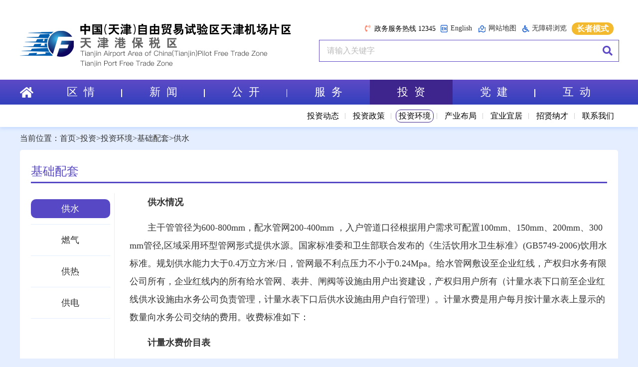

--- FILE ---
content_type: text/html
request_url: https://www.tjftz.gov.cn/channels/6532.html
body_size: 28389
content:
<!DOCTYPE HTML>
<html lang="zh">
<meta http-equiv="X-UA-Compatible" content="IE=edge,chrome=1" />
<meta HTTP-EQUIV="Cache-Control" CONTENT="no-cache">
<meta http-equiv="Pragma" content="no-cache">

<head>
<META HTTP-EQUIV="Pragma" CONTENT="no-cache">
<META HTTP-EQUIV="Expires" CONTENT="-1">
    <meta http-equiv="Content-Type" content="text/html; charset=utf-8" />
    <meta name="viewport" content="width=device-width,initial-scale=1.0,maximum-scale=1.0,user-scalable=0"
        name="viewport">
    <title>天津港保税区门户网站欢迎您</title>
    <meta name="SiteName" content="天津港保税区天津空港经济区管委会">
    <meta name="SiteDomain" content="http://www.tjftz.gov.cn">
    <meta name="SiteIDCode" content="1201160009">
    <meta name="ColumnDescription" content="发布天津港保税区天津空港经济区管委会上报的动态新闻">
    <meta name="ColumnKeywords" content="天津港保税区天津空港经济区管委会、区域新闻、投资指南、政务公开、办事大厅、职能机构、主任信箱、咨询建言等。">
    <meta name="ColumnType" content="保税区">
    <meta name="PubDate" content="">
    <meta name="ContentSource" content="天津港保税区天津空港经济区管委会">

<script>var $pageInfo = { publishmentSystemID : 4628, channelID : 6532, contentID : 0, siteUrl : "", homeUrl : "/center", currentUrl : "/channels/6532.html", rootUrl : "", apiUrl : "/api" }</script>
</head>
<link href="../css/layui.css" rel="stylesheet" type="text/css">
<link href="../css/common.css?version=20240611" rel="stylesheet" type="text/css">
<link href="../css/second.css?version=20240611" rel="stylesheet" type="text/css">
<link href="../fontawesome/css/all.css" rel="stylesheet" type="text/css">
<link href="../css/animate.css" rel="stylesheet" type="text/css">

<script src="../js/jquery.js"></script>
<script src="../js/index.js"></script>
<script src="../layui.js"></script>

<script>
    $(document).ready(function () {
        var aaa = $('.third-grade-dh') || '';
        aaa = aaa.length;
        if (aaa == 0) {
            $('#sec_right').addClass('layui-col-md12');
            $('#sec_right').removeClass('layui-col-md9');
        }
$('#sec_right p').each(function() {
            var a_embd = $(this).find('embed')
            var a_video = $(this).find('video');
            var pic_img = $('#Tags').text() ||'';
            if (a_embd.length > 0) {
                var b = a_embd.attr('flashvars')
                b = b.substring(b.indexOf('file=') + 5, b.length);
                if (document.body.clientWidth > 490) {
                    $(this).html('<video width="100%" src="' + b + '" poster="' + pic_img + '" controls id="video-src"></video>')
                } else {
                    $(this).html('<video width="100%" src="' + b + '" poster="' + pic_img + '" controls id="video-src"></video>')
                }

            }
            if (a_video.length > 0) {
                var b = a_video.attr('src');
                if (document.body.clientWidth > 490) {
                    $(this).html('<video width="100%" src="' + b + '" poster="' + pic_img + '" controls id="video-src"></video>')
                } else {
                    $(this).html('<video width="100%" src="' + b + '" poster="' + pic_img + '" controls id="video-src"></video>')
                }

            }
            $('#video-src').on('click', function() {
                var myvideo = document.getElementById('video-src');
                var a = myvideo.paused;
                if (a != true) {
                    myvideo.pause();
                } else {
                    myvideo.play();
                }

            })
        })
    })
</script>

<body class="blue-body right-none">
    <link href="/css/top.css?version=20240611" rel="stylesheet" type="text/css">
<script src="/js/top.js"></script>
<script src="/js/html5.min.js"></script>
<script src="/js/respond.min.js"></script>
<link href="/assets/css/bf/barrierfree.css" rel="stylesheet" type="text/css">
<script src="/assets/js/iframe.js" id="barrierFree" data="sn=A8C10AFFC27326DA5F2876B8D258DAAA0CB734F93284C7F6C2D6672907F7F9CB&rcode=[base64]"></script>
<script src="/assets/js/wza-config.js"></script>
<div class="mobile-top-box" id="top">
    <div class="top-line1-box">
        <div class="layui-container">
            <div class="layui-row">
                <div class="layui-col-md6 layui-col-sm6 layui-col-xs12">
                    <a href="/" class="layui-hide-xs layui-show-lg layui-show-sm layui-show-md"><img src="/images/top/top-title.png"></img></a>
                    <a href="/" class="layui-show-xs layui-hide-lg layui-hide-sm layui-hide-md"><img src="/images/top/top-title-mobile.png"></img></a>
                </div>
                <div class="layui-col-md6 layui-col-sm6 layui-col-xs12 list-top">
                    <h1><i class="fa fa-phone-volume"></i><span>政务服务热线  12345</span></h1>
                    <ul class="layui-row">
                        <li>
                            <a href="/english/index.html" target="_blank"><img src="/images/top/eng.png">English</a>
                        </li>
                        <li>
                            <a class="t-right" id="map"><img src="/images/top/map.png">网站地图</a>
                        </li>
                        <li>
                            <a class="t-right" id="wuzhangai" class="wuzhangai"><i class="fas fa-wheelchair"></i>无障碍浏览</a>
                        </li>
                    </ul>
                    <div class="p-rel">
                        <div class="search-box">
                            <input placeholder="请输入关键字" id="Text2"><i class="fa fa-search" onClick="allfind_list()"></i>
                        </div>
                        <script>
                            if (document.body.clientWidth > 490) {
                                $("#Text2").keypress(function (e) {
                                    if ($("#Text2").val() != '') {
                                        var key = window.event ? e.keyCode : e.which;
                                        if (key.toString() == "13") {
                                            allfind_list();
                                            return false;
                                        }
                                    }
                                });
                            }
                            function allfind_list() {
                                var title2 = $('#Text2').val();
                                if (title2.length == 0) {
                                    alert("您没有输入关键字！");
                                    return false;
                                }
                                else {
                                    window.open("/Search.html?channelID=4628&dateFrom=2022-01-01&word=" + encodeURI(title2) + "");
                                }
                            }
                        </script>
                    </div>
                </div>
            </div>
        </div>
    </div>
    <div class="top-dh">
        <div class="layui-hide-lg layui-hide-md layui-hide-sm layui-show-xs mobile-dh-left" style="display: none;">
        </div>
        <div class="layui-container">
            <a href="/" class="layui-hide-xs"><i class="fa fa-home"></i></a>
            <ul>
                <li class="layui-hide-lg layui-hide-md layui-hide-sm layui-show-xs">
                    <a href="/"><i class="fa fa-home"></i></a>
                </li>
                <li>
                    <a href="/channels/6202.html" id="6202">区&nbsp;&nbsp;情<div class="line"></div>
                    </a>
                    <div class="listdh">
                        
                            <a href="/channels/6226.html" id="ctl00_6203">
                                区域综述
                            </a>
                        
                            <a href="/channels/6206.html" id="ctl01_6204">
                                三区两港
                            </a>
                        
                            <a href="/channels/6216.html" id="ctl02_6215">
                                区域优势
                            </a>
                        
                            <a href="/channels/6220.html" id="ctl03_6220">
                                自贸区
                            </a>
                        
                            <a href="/channels/6520.html" id="ctl04_6221">
                                建设成就
                            </a>
                        
                            <a href="/channels/6231.html" id="ctl05_6222">
                                宜业宜居
                            </a>
                        
                            <a href="/channels/6225.html" id="ctl06_6223">
                                视觉中心
                            </a>
                        
                    </div>
                </li>
                <li>
                    <a href="/channels/5964.html" id="5964">新&nbsp;&nbsp;闻<div class="line"></div>
                    </a>
                    <div class="listdh">
                        
                            <a href="/channels/6302.html" id="ctl00_6301">
                                保税区要闻
                            </a>
                        
                            <a href="/channels/5992.html" id="ctl01_5991">
                                政务联播
                            </a>
                        
                            <a href="/channels/5997.html" id="ctl02_5996">
                                我们在保税
                            </a>
                        
                            <a href="/channels/5999.html" id="ctl03_5999">
                                部门联动
                            </a>
                        
                            <a href="/channels/6561.html" id="ctl04_6561">
                                专题回顾
                            </a>
                        
                    </div>
                </li>
                <li>
                    <a href="/channels/6007.html" id="6007">公&nbsp;&nbsp;开<div class="line"></div>
                    </a>
                    <div class="listdh">
                        
                            <a href="/channels/6168.html" id="ctl00_6008">
                                党政领导
                            </a>
                        
                            <a href="/channels/6011.html" id="ctl01_6010">
                                职能机构
                            </a>
                        
                            <a href="/channels/6014.html" id="ctl02_6014">
                                通知公告
                            </a>
                        
                            <a href="/channels/6021.html" id="ctl03_6021">
                                最新公开信息
                            </a>
                        
                            <a href="/channels/6023.html" id="ctl04_6022">
                                区域政策
                            </a>
                        
                            <a href="/channels/6650.html" id="ctl05_6650">
                                执法信息
                            </a>
                        
                            <a href="/channels/7245.html" id="ctl06_7207">
                                财政预决算公开专栏
                            </a>
                        
                    </div>
                </li>
                <li>
                    <a href="/channels/6025.html" id="6025">服&nbsp;&nbsp;务<div class="line"></div>
                    </a>
                    <div class="listdh">
                        
                            <a href="/channels/6254.html" id="ctl00_6254">
                                服务通知
                            </a>
                        
                            <a href="/channels/6255.html" id="ctl01_6255">
                                人力社保
                            </a>
                        
                            <a href="/channels/6258.html" id="ctl02_6258">
                                市场监管
                            </a>
                        
                            <a href="/channels/6275.html" id="ctl03_6275">
                                社会事业
                            </a>
                        
                            <a href="/channels/7158.html" id="ctl04_7158">
                                文化教育
                            </a>
                        
                            <a href="/channels/7235.html" id="ctl05_7235">
                                工业信息化
                            </a>
                        
                            <a href="/channels/6279.html" id="ctl06_6279">
                                科技创新
                            </a>
                        
                            <a href="/channels/6284.html" id="ctl07_6284">
                                应急管理
                            </a>
                        
                            <a href="/channels/6289.html" id="ctl08_6289">
                                行政审批
                            </a>
                        
                            <a href="/channels/6295.html" id="ctl09_6295">
                                城市环境管理
                            </a>
                        
                            <a href="/channels/6496.html" id="ctl10_6496">
                                消防救援
                            </a>
                        
                            <a href="/channels/6096.html" id="ctl11_6096">
                                应用系统
                            </a>
                        
                    </div>
                </li>
                <li>
                    <a href="/channels/6026.html" id="6026">投&nbsp;&nbsp;资<div class="line"></div>
                    </a>
                    <div class="listdh">
                        
                            <a href="/channels/6097.html" id="ctl00_6097">
                                投资动态
                            </a>
                        
                            <a href="/channels/6023.html" id="ctl01_6098">
                                投资政策
                            </a>
                        
                            <a href="/channels/6532.html" id="ctl02_6530">
                                投资环境
                            </a>
                        
                            <a href="/channels/6524.html" id="ctl03_6113">
                                产业布局
                            </a>
                        
                            <a href="/channels/6131.html" id="ctl04_6126">
                                宜业宜居
                            </a>
                        
                            <a href="/channels/6580.html" id="ctl05_6580">
                                招贤纳才
                            </a>
                        
                            <a href="/channels/6138.html" id="ctl06_6138">
                                联系我们
                            </a>
                        
                    </div>
                </li>
                <li>
                    <a href="/channels/6027.html" id="6027">党&nbsp;&nbsp;建<div class="line"></div>
                    </a>
                    <div class="listdh">
                        
                            <a href="/channels/6139.html" id="ctl00_6139">
                                党建工作
                            </a>
                        
                            <a href="/channels/6143.html" id="ctl01_6142">
                                两新党委
                            </a>
                        
                            <a href="/channels/6151.html" id="ctl02_6150">
                                群团工作
                            </a>
                        
                    </div>
                </li>
                <li>
                    <a href="/channels/6028.html" id="6028">互&nbsp;&nbsp;动</a>
                    <div class="listdh">
                        
                            <a href="/channels/6158.html" id="ctl00_6157">
                                政府信箱
                            </a>
                        
                            <a href="/channels/6162.html" id="ctl01_6162">
                                重点信件回复情况
                            </a>
                        
                            <a href="/channels/6164.html" id="ctl02_6164">
                                调查征集
                            </a>
                        
                    </div>
                </li>
            </ul>
        </div>
        <div class="layui-hide-lg layui-hide-md layui-hide-sm layui-show-xs mobile-dh-right"></div>
    </div>
</div>
<div class="list-dh"></div>
<div style="display:none" id="name">
    6026
</div>
<div class="map-con" id="map-con"><iframe src="/map.html" frameborder="0" scrolling="no"></iframe></div>
<script>
    $('#map').on('click', function () {
        $('#map-con').css('visibility', 'visible');
        $('#map-con').animate({ height: "600px" });
    })

    $('#map-con').on('mouseout', function () {
        $(this).animate({ height: "0" });
        setTimeout(function () {
            $('#map-con').css('visibility', 'hidden');
        }, 500);

    })
</script>
    <div style="display:none" id="name2">
        6530
    </div>
   
    <div class="layui-container">
        <div class="location">当前位置：<a href="/">首页</a>><a href="/channels/6026.html">投资</a>><a href="/channels/6532.html">投资环境</a>><a href="/channels/6532.html">基础配套</a>><a href="/channels/6532.html">供水</a>
        </div>
        <div class="second-box">
            <div class="left">
                <div class="channel_title">
                    
                            <h1>
                                基础配套
                            </h1>
                        
                    
                            <ul class="layui-hide-lg layui-hide-md layui-hide-sm layui-show-xs">
                                
                                    <li><a href="/channels/6532.html" id="6532">
                                            供水
                                        </a></li>
                                
                                    <li><a href="/channels/7234.html" id="7234">
                                            燃气
                                        </a></li>
                                
                                    <li><a href="/channels/6534.html" id="6534">
                                            供热
                                        </a></li>
                                
                                    <li><a href="/channels/6535.html" id="6535">
                                            供电
                                        </a></li>
                                
                            </ul>
                        
                </div>
                <div class="sec-con third-grade">
                    <div class="layui-row layui-col-space30">
                        
                                <div class="layui-col-md2 layui-hide-xs">
                                    <ul class="third-grade-dh">
                                        
                                            <li><a href="/channels/6532.html" id="6532">
                                                    供水
                                                </a></li>
                                        
                                            <li><a href="/channels/7234.html" id="7234">
                                                    燃气
                                                </a></li>
                                        
                                            <li><a href="/channels/6534.html" id="6534">
                                                    供热
                                                </a></li>
                                        
                                            <li><a href="/channels/6535.html" id="6535">
                                                    供电
                                                </a></li>
                                        
                                    </ul>
                                </div>
                            
                        <div class="layui-col-md10 layui-col-xs12" id="sec_right">
                            <ul>
                                
                                    <li>
                                        <div class="layui-row">
                                            <div class="layui-col-md12 layui-col-sm12 layui-col-xs12">
                                                <p style="text-indent:2em;text-align:left;"><strong><span style="text-indent:2em;">供水情况 </span></strong></p><p style="text-indent:2em;text-align:left;">主干管管径为600-800mm，配水管网200-400mm ，入户管道口径根据用户需求可配置100mm、150mm、200mm、300 mm管径,区域采用环型管网形式提供水源。国家标准委和卫生部联合发布的《生活饮用水卫生标准》(GB5749-2006)饮用水标准。规划供水能力大于0.4万立方米/日，管网最不利点压力不小于0.24Mpa。给水管网敷设至企业红线，产权归水务有限公司所有，企业红线内的所有给水管网、表井、闸阀等设施由用户出资建设，产权归用户所有（计量水表下口前至企业红线供水设施由水务公司负责管理，计量水表下口后供水设施由用户自行管理）。计量水费是用户每月按计量水表上显示的数量向水务公司交纳的费用。收费标准如下： </p><p style="text-indent:2em;text-align:left;"><strong><span style="text-indent:2em;">计量水费价目表</span></strong></p><table border="1" cellspacing="0" cellpadding="0" style="border-collapse:collapse;border:none;"><tbody><tr style="height:38px"><td width="280" style="width:280px;border:solid #000 1px;padding:0 7px 0 7px;height:38px"><p style="text-align:center"><span style="font-size:19px;font-family:宋体">用户类型</span></p></td><td width="280" style="width:280px;border:solid #000 1px;border-left:none;padding:0 7px 0 7px;height:38px"><p style="text-align:center"><span style="font-size:19px;font-family:宋体">计量水费（元</span><span style="font-size:19px">/m</span><sup><span style="font-size:19px;font-family:宋体">3</span></sup><span style="font-size:19px;font-family:宋体">）</span></p></td></tr><tr style="height:32px"><td width="385" style="width:308px;border:solid #000 1px;border-top:none;padding:0 7px 0 7px;height:32px"><p style="text-align:center"><span style="font-size:19px;font-family:宋体">工业、行政事业单位、经营服务业</span></p></td><td width="286" style="width:229px;border-top:none;border-left:none;border-bottom:solid #000 1px;border-right:solid #000 1px;padding:0 7px 0 7px;height:32px"><p style="text-align:center"><span style="font-size:19px">7.90</span></p></td></tr><tr style="height:33px"><td width="385" style="width:308px;border:solid #000 1px;border-top:none;padding:0 7px 0 7px;height:33px"><p style="text-align:center"><span style="font-size:19px;font-family:宋体">特种用水</span></p></td><td width="286" style="width:229px;border-top:none;border-left:none;border-bottom:solid #000 1px;border-right:solid #000 1px;padding:0 7px 0 7px;height:33px"><p style="text-align:center"><span style="font-size:19px">22.30</span></p></td></tr><tr style="height:31px"><td width="385" style="width:308px;border:solid #000 1px;border-top:none;padding:0 7px 0 7px;height:31px"><p style="text-align:center"><span style="font-size:19px;font-family:宋体">居民生活</span></p></td><td width="286" style="width:229px;border-top:none;border-left:none;border-bottom:solid #000 1px;border-right:solid #000 1px;padding:0 7px 0 7px;height:31px"><p style="text-align:center"><span style="font-size:19px">4.90</span></p></td></tr><tr style="height:33px"><td width="385" style="width:308px;border:solid #000 1px;border-top:none;padding:0 7px 0 7px;height:33px"><p style="text-align:center"><span style="font-size:19px;font-family:宋体">超定额用水</span></p></td><td width="286" style="width:229px;border-top:none;border-left:none;border-bottom:solid #000 1px;border-right:solid #000 1px;padding:0 7px 0 7px;height:33px"><p style="text-align:center"><span style="font-size:19px;font-family:宋体">按类别加收</span><span style="font-size:19px">1-10</span><span style="font-size:19px;font-family:宋体">倍水费</span></p></td></tr></tbody></table><p style="text-indent:2em;text-align:left;">注：水价中含1.40元/m<sup>3</sup>污水处理费，居民生活水价含0.95元/m<sup>3</sup>污水处理费 </p>
                                            </div>
                                        </div>
                                    </li>
                                
                            </ul>
                        </div>
                    </div>
                </div>
            </div>
        </div>
    </div>
    <link href="/css/bottom.css" rel="stylesheet" type="text/css">
<script src="/js/bottom.js"></script>
<div class="bottom-line1">
    <div class="layui-container">
        <h1>重点链接</h1>
        <div id="important_link">
        </div>
        <div>
            <a href="https://bszs.conac.cn/sitename?method=show&id=53B45383AB900E48E053022819AC361A " target="_blank"><img src="https://dcs.conac.cn/image/red.png" border="0"></a>
            <script id="_jiucuo_" sitecode='1201160009' src='https://zfwzgl.www.gov.cn/exposure/jiucuo.js'></script>
        </div>
    </div>
</div>
<div class="bottom-line2">
    <div class="layui-container layui-hide-xs" id="bottom_content">

    </div>
    <div class="layui-container layui-hide-lg layui-hide-md layui-hide-sm layui-show-xs" id="bottom_content_mobile">

    </div>
</div>
<div id="msg_Jubaocontent" style="display: none;">
        <h1><strong>举报电话：</strong>022-84906623</h1>
        <h1><strong>举报邮箱：</strong>tjftz@adm.tjftz.gov.cn</h1>
        <h1><strong>举报受理时间：</strong>9:00-11:30 14:30-17:30（工作日）</h1>
    </div>

<script>
    $(document).ready(function(){
        layui.use('layer', function() {
            var layer = layui.layer;
            $('#msg').on('click', function() {
                layer.open({
                    type: 1,
                    title: '天津港保税区互联网违法和不良信息举报入口',
                    content: $('#msg_Jubaocontent'),
                    shadeClose: true,
                    area: ['500px', '240px']
                });
            })
        });
    })
    </script>
</body>

</html>

--- FILE ---
content_type: text/html
request_url: https://www.tjftz.gov.cn/channels/6532.html?_=1768476574311
body_size: 28389
content:
<!DOCTYPE HTML>
<html lang="zh">
<meta http-equiv="X-UA-Compatible" content="IE=edge,chrome=1" />
<meta HTTP-EQUIV="Cache-Control" CONTENT="no-cache">
<meta http-equiv="Pragma" content="no-cache">

<head>
<META HTTP-EQUIV="Pragma" CONTENT="no-cache">
<META HTTP-EQUIV="Expires" CONTENT="-1">
    <meta http-equiv="Content-Type" content="text/html; charset=utf-8" />
    <meta name="viewport" content="width=device-width,initial-scale=1.0,maximum-scale=1.0,user-scalable=0"
        name="viewport">
    <title>天津港保税区门户网站欢迎您</title>
    <meta name="SiteName" content="天津港保税区天津空港经济区管委会">
    <meta name="SiteDomain" content="http://www.tjftz.gov.cn">
    <meta name="SiteIDCode" content="1201160009">
    <meta name="ColumnDescription" content="发布天津港保税区天津空港经济区管委会上报的动态新闻">
    <meta name="ColumnKeywords" content="天津港保税区天津空港经济区管委会、区域新闻、投资指南、政务公开、办事大厅、职能机构、主任信箱、咨询建言等。">
    <meta name="ColumnType" content="保税区">
    <meta name="PubDate" content="">
    <meta name="ContentSource" content="天津港保税区天津空港经济区管委会">

<script>var $pageInfo = { publishmentSystemID : 4628, channelID : 6532, contentID : 0, siteUrl : "", homeUrl : "/center", currentUrl : "/channels/6532.html", rootUrl : "", apiUrl : "/api" }</script>
</head>
<link href="../css/layui.css" rel="stylesheet" type="text/css">
<link href="../css/common.css?version=20240611" rel="stylesheet" type="text/css">
<link href="../css/second.css?version=20240611" rel="stylesheet" type="text/css">
<link href="../fontawesome/css/all.css" rel="stylesheet" type="text/css">
<link href="../css/animate.css" rel="stylesheet" type="text/css">

<script src="../js/jquery.js"></script>
<script src="../js/index.js"></script>
<script src="../layui.js"></script>

<script>
    $(document).ready(function () {
        var aaa = $('.third-grade-dh') || '';
        aaa = aaa.length;
        if (aaa == 0) {
            $('#sec_right').addClass('layui-col-md12');
            $('#sec_right').removeClass('layui-col-md9');
        }
$('#sec_right p').each(function() {
            var a_embd = $(this).find('embed')
            var a_video = $(this).find('video');
            var pic_img = $('#Tags').text() ||'';
            if (a_embd.length > 0) {
                var b = a_embd.attr('flashvars')
                b = b.substring(b.indexOf('file=') + 5, b.length);
                if (document.body.clientWidth > 490) {
                    $(this).html('<video width="100%" src="' + b + '" poster="' + pic_img + '" controls id="video-src"></video>')
                } else {
                    $(this).html('<video width="100%" src="' + b + '" poster="' + pic_img + '" controls id="video-src"></video>')
                }

            }
            if (a_video.length > 0) {
                var b = a_video.attr('src');
                if (document.body.clientWidth > 490) {
                    $(this).html('<video width="100%" src="' + b + '" poster="' + pic_img + '" controls id="video-src"></video>')
                } else {
                    $(this).html('<video width="100%" src="' + b + '" poster="' + pic_img + '" controls id="video-src"></video>')
                }

            }
            $('#video-src').on('click', function() {
                var myvideo = document.getElementById('video-src');
                var a = myvideo.paused;
                if (a != true) {
                    myvideo.pause();
                } else {
                    myvideo.play();
                }

            })
        })
    })
</script>

<body class="blue-body right-none">
    <link href="/css/top.css?version=20240611" rel="stylesheet" type="text/css">
<script src="/js/top.js"></script>
<script src="/js/html5.min.js"></script>
<script src="/js/respond.min.js"></script>
<link href="/assets/css/bf/barrierfree.css" rel="stylesheet" type="text/css">
<script src="/assets/js/iframe.js" id="barrierFree" data="sn=A8C10AFFC27326DA5F2876B8D258DAAA0CB734F93284C7F6C2D6672907F7F9CB&rcode=[base64]"></script>
<script src="/assets/js/wza-config.js"></script>
<div class="mobile-top-box" id="top">
    <div class="top-line1-box">
        <div class="layui-container">
            <div class="layui-row">
                <div class="layui-col-md6 layui-col-sm6 layui-col-xs12">
                    <a href="/" class="layui-hide-xs layui-show-lg layui-show-sm layui-show-md"><img src="/images/top/top-title.png"></img></a>
                    <a href="/" class="layui-show-xs layui-hide-lg layui-hide-sm layui-hide-md"><img src="/images/top/top-title-mobile.png"></img></a>
                </div>
                <div class="layui-col-md6 layui-col-sm6 layui-col-xs12 list-top">
                    <h1><i class="fa fa-phone-volume"></i><span>政务服务热线  12345</span></h1>
                    <ul class="layui-row">
                        <li>
                            <a href="/english/index.html" target="_blank"><img src="/images/top/eng.png">English</a>
                        </li>
                        <li>
                            <a class="t-right" id="map"><img src="/images/top/map.png">网站地图</a>
                        </li>
                        <li>
                            <a class="t-right" id="wuzhangai" class="wuzhangai"><i class="fas fa-wheelchair"></i>无障碍浏览</a>
                        </li>
                    </ul>
                    <div class="p-rel">
                        <div class="search-box">
                            <input placeholder="请输入关键字" id="Text2"><i class="fa fa-search" onClick="allfind_list()"></i>
                        </div>
                        <script>
                            if (document.body.clientWidth > 490) {
                                $("#Text2").keypress(function (e) {
                                    if ($("#Text2").val() != '') {
                                        var key = window.event ? e.keyCode : e.which;
                                        if (key.toString() == "13") {
                                            allfind_list();
                                            return false;
                                        }
                                    }
                                });
                            }
                            function allfind_list() {
                                var title2 = $('#Text2').val();
                                if (title2.length == 0) {
                                    alert("您没有输入关键字！");
                                    return false;
                                }
                                else {
                                    window.open("/Search.html?channelID=4628&dateFrom=2022-01-01&word=" + encodeURI(title2) + "");
                                }
                            }
                        </script>
                    </div>
                </div>
            </div>
        </div>
    </div>
    <div class="top-dh">
        <div class="layui-hide-lg layui-hide-md layui-hide-sm layui-show-xs mobile-dh-left" style="display: none;">
        </div>
        <div class="layui-container">
            <a href="/" class="layui-hide-xs"><i class="fa fa-home"></i></a>
            <ul>
                <li class="layui-hide-lg layui-hide-md layui-hide-sm layui-show-xs">
                    <a href="/"><i class="fa fa-home"></i></a>
                </li>
                <li>
                    <a href="/channels/6202.html" id="6202">区&nbsp;&nbsp;情<div class="line"></div>
                    </a>
                    <div class="listdh">
                        
                            <a href="/channels/6226.html" id="ctl00_6203">
                                区域综述
                            </a>
                        
                            <a href="/channels/6206.html" id="ctl01_6204">
                                三区两港
                            </a>
                        
                            <a href="/channels/6216.html" id="ctl02_6215">
                                区域优势
                            </a>
                        
                            <a href="/channels/6220.html" id="ctl03_6220">
                                自贸区
                            </a>
                        
                            <a href="/channels/6520.html" id="ctl04_6221">
                                建设成就
                            </a>
                        
                            <a href="/channels/6231.html" id="ctl05_6222">
                                宜业宜居
                            </a>
                        
                            <a href="/channels/6225.html" id="ctl06_6223">
                                视觉中心
                            </a>
                        
                    </div>
                </li>
                <li>
                    <a href="/channels/5964.html" id="5964">新&nbsp;&nbsp;闻<div class="line"></div>
                    </a>
                    <div class="listdh">
                        
                            <a href="/channels/6302.html" id="ctl00_6301">
                                保税区要闻
                            </a>
                        
                            <a href="/channels/5992.html" id="ctl01_5991">
                                政务联播
                            </a>
                        
                            <a href="/channels/5997.html" id="ctl02_5996">
                                我们在保税
                            </a>
                        
                            <a href="/channels/5999.html" id="ctl03_5999">
                                部门联动
                            </a>
                        
                            <a href="/channels/6561.html" id="ctl04_6561">
                                专题回顾
                            </a>
                        
                    </div>
                </li>
                <li>
                    <a href="/channels/6007.html" id="6007">公&nbsp;&nbsp;开<div class="line"></div>
                    </a>
                    <div class="listdh">
                        
                            <a href="/channels/6168.html" id="ctl00_6008">
                                党政领导
                            </a>
                        
                            <a href="/channels/6011.html" id="ctl01_6010">
                                职能机构
                            </a>
                        
                            <a href="/channels/6014.html" id="ctl02_6014">
                                通知公告
                            </a>
                        
                            <a href="/channels/6021.html" id="ctl03_6021">
                                最新公开信息
                            </a>
                        
                            <a href="/channels/6023.html" id="ctl04_6022">
                                区域政策
                            </a>
                        
                            <a href="/channels/6650.html" id="ctl05_6650">
                                执法信息
                            </a>
                        
                            <a href="/channels/7245.html" id="ctl06_7207">
                                财政预决算公开专栏
                            </a>
                        
                    </div>
                </li>
                <li>
                    <a href="/channels/6025.html" id="6025">服&nbsp;&nbsp;务<div class="line"></div>
                    </a>
                    <div class="listdh">
                        
                            <a href="/channels/6254.html" id="ctl00_6254">
                                服务通知
                            </a>
                        
                            <a href="/channels/6255.html" id="ctl01_6255">
                                人力社保
                            </a>
                        
                            <a href="/channels/6258.html" id="ctl02_6258">
                                市场监管
                            </a>
                        
                            <a href="/channels/6275.html" id="ctl03_6275">
                                社会事业
                            </a>
                        
                            <a href="/channels/7158.html" id="ctl04_7158">
                                文化教育
                            </a>
                        
                            <a href="/channels/7235.html" id="ctl05_7235">
                                工业信息化
                            </a>
                        
                            <a href="/channels/6279.html" id="ctl06_6279">
                                科技创新
                            </a>
                        
                            <a href="/channels/6284.html" id="ctl07_6284">
                                应急管理
                            </a>
                        
                            <a href="/channels/6289.html" id="ctl08_6289">
                                行政审批
                            </a>
                        
                            <a href="/channels/6295.html" id="ctl09_6295">
                                城市环境管理
                            </a>
                        
                            <a href="/channels/6496.html" id="ctl10_6496">
                                消防救援
                            </a>
                        
                            <a href="/channels/6096.html" id="ctl11_6096">
                                应用系统
                            </a>
                        
                    </div>
                </li>
                <li>
                    <a href="/channels/6026.html" id="6026">投&nbsp;&nbsp;资<div class="line"></div>
                    </a>
                    <div class="listdh">
                        
                            <a href="/channels/6097.html" id="ctl00_6097">
                                投资动态
                            </a>
                        
                            <a href="/channels/6023.html" id="ctl01_6098">
                                投资政策
                            </a>
                        
                            <a href="/channels/6532.html" id="ctl02_6530">
                                投资环境
                            </a>
                        
                            <a href="/channels/6524.html" id="ctl03_6113">
                                产业布局
                            </a>
                        
                            <a href="/channels/6131.html" id="ctl04_6126">
                                宜业宜居
                            </a>
                        
                            <a href="/channels/6580.html" id="ctl05_6580">
                                招贤纳才
                            </a>
                        
                            <a href="/channels/6138.html" id="ctl06_6138">
                                联系我们
                            </a>
                        
                    </div>
                </li>
                <li>
                    <a href="/channels/6027.html" id="6027">党&nbsp;&nbsp;建<div class="line"></div>
                    </a>
                    <div class="listdh">
                        
                            <a href="/channels/6139.html" id="ctl00_6139">
                                党建工作
                            </a>
                        
                            <a href="/channels/6143.html" id="ctl01_6142">
                                两新党委
                            </a>
                        
                            <a href="/channels/6151.html" id="ctl02_6150">
                                群团工作
                            </a>
                        
                    </div>
                </li>
                <li>
                    <a href="/channels/6028.html" id="6028">互&nbsp;&nbsp;动</a>
                    <div class="listdh">
                        
                            <a href="/channels/6158.html" id="ctl00_6157">
                                政府信箱
                            </a>
                        
                            <a href="/channels/6162.html" id="ctl01_6162">
                                重点信件回复情况
                            </a>
                        
                            <a href="/channels/6164.html" id="ctl02_6164">
                                调查征集
                            </a>
                        
                    </div>
                </li>
            </ul>
        </div>
        <div class="layui-hide-lg layui-hide-md layui-hide-sm layui-show-xs mobile-dh-right"></div>
    </div>
</div>
<div class="list-dh"></div>
<div style="display:none" id="name">
    6026
</div>
<div class="map-con" id="map-con"><iframe src="/map.html" frameborder="0" scrolling="no"></iframe></div>
<script>
    $('#map').on('click', function () {
        $('#map-con').css('visibility', 'visible');
        $('#map-con').animate({ height: "600px" });
    })

    $('#map-con').on('mouseout', function () {
        $(this).animate({ height: "0" });
        setTimeout(function () {
            $('#map-con').css('visibility', 'hidden');
        }, 500);

    })
</script>
    <div style="display:none" id="name2">
        6530
    </div>
   
    <div class="layui-container">
        <div class="location">当前位置：<a href="/">首页</a>><a href="/channels/6026.html">投资</a>><a href="/channels/6532.html">投资环境</a>><a href="/channels/6532.html">基础配套</a>><a href="/channels/6532.html">供水</a>
        </div>
        <div class="second-box">
            <div class="left">
                <div class="channel_title">
                    
                            <h1>
                                基础配套
                            </h1>
                        
                    
                            <ul class="layui-hide-lg layui-hide-md layui-hide-sm layui-show-xs">
                                
                                    <li><a href="/channels/6532.html" id="6532">
                                            供水
                                        </a></li>
                                
                                    <li><a href="/channels/7234.html" id="7234">
                                            燃气
                                        </a></li>
                                
                                    <li><a href="/channels/6534.html" id="6534">
                                            供热
                                        </a></li>
                                
                                    <li><a href="/channels/6535.html" id="6535">
                                            供电
                                        </a></li>
                                
                            </ul>
                        
                </div>
                <div class="sec-con third-grade">
                    <div class="layui-row layui-col-space30">
                        
                                <div class="layui-col-md2 layui-hide-xs">
                                    <ul class="third-grade-dh">
                                        
                                            <li><a href="/channels/6532.html" id="6532">
                                                    供水
                                                </a></li>
                                        
                                            <li><a href="/channels/7234.html" id="7234">
                                                    燃气
                                                </a></li>
                                        
                                            <li><a href="/channels/6534.html" id="6534">
                                                    供热
                                                </a></li>
                                        
                                            <li><a href="/channels/6535.html" id="6535">
                                                    供电
                                                </a></li>
                                        
                                    </ul>
                                </div>
                            
                        <div class="layui-col-md10 layui-col-xs12" id="sec_right">
                            <ul>
                                
                                    <li>
                                        <div class="layui-row">
                                            <div class="layui-col-md12 layui-col-sm12 layui-col-xs12">
                                                <p style="text-indent:2em;text-align:left;"><strong><span style="text-indent:2em;">供水情况 </span></strong></p><p style="text-indent:2em;text-align:left;">主干管管径为600-800mm，配水管网200-400mm ，入户管道口径根据用户需求可配置100mm、150mm、200mm、300 mm管径,区域采用环型管网形式提供水源。国家标准委和卫生部联合发布的《生活饮用水卫生标准》(GB5749-2006)饮用水标准。规划供水能力大于0.4万立方米/日，管网最不利点压力不小于0.24Mpa。给水管网敷设至企业红线，产权归水务有限公司所有，企业红线内的所有给水管网、表井、闸阀等设施由用户出资建设，产权归用户所有（计量水表下口前至企业红线供水设施由水务公司负责管理，计量水表下口后供水设施由用户自行管理）。计量水费是用户每月按计量水表上显示的数量向水务公司交纳的费用。收费标准如下： </p><p style="text-indent:2em;text-align:left;"><strong><span style="text-indent:2em;">计量水费价目表</span></strong></p><table border="1" cellspacing="0" cellpadding="0" style="border-collapse:collapse;border:none;"><tbody><tr style="height:38px"><td width="280" style="width:280px;border:solid #000 1px;padding:0 7px 0 7px;height:38px"><p style="text-align:center"><span style="font-size:19px;font-family:宋体">用户类型</span></p></td><td width="280" style="width:280px;border:solid #000 1px;border-left:none;padding:0 7px 0 7px;height:38px"><p style="text-align:center"><span style="font-size:19px;font-family:宋体">计量水费（元</span><span style="font-size:19px">/m</span><sup><span style="font-size:19px;font-family:宋体">3</span></sup><span style="font-size:19px;font-family:宋体">）</span></p></td></tr><tr style="height:32px"><td width="385" style="width:308px;border:solid #000 1px;border-top:none;padding:0 7px 0 7px;height:32px"><p style="text-align:center"><span style="font-size:19px;font-family:宋体">工业、行政事业单位、经营服务业</span></p></td><td width="286" style="width:229px;border-top:none;border-left:none;border-bottom:solid #000 1px;border-right:solid #000 1px;padding:0 7px 0 7px;height:32px"><p style="text-align:center"><span style="font-size:19px">7.90</span></p></td></tr><tr style="height:33px"><td width="385" style="width:308px;border:solid #000 1px;border-top:none;padding:0 7px 0 7px;height:33px"><p style="text-align:center"><span style="font-size:19px;font-family:宋体">特种用水</span></p></td><td width="286" style="width:229px;border-top:none;border-left:none;border-bottom:solid #000 1px;border-right:solid #000 1px;padding:0 7px 0 7px;height:33px"><p style="text-align:center"><span style="font-size:19px">22.30</span></p></td></tr><tr style="height:31px"><td width="385" style="width:308px;border:solid #000 1px;border-top:none;padding:0 7px 0 7px;height:31px"><p style="text-align:center"><span style="font-size:19px;font-family:宋体">居民生活</span></p></td><td width="286" style="width:229px;border-top:none;border-left:none;border-bottom:solid #000 1px;border-right:solid #000 1px;padding:0 7px 0 7px;height:31px"><p style="text-align:center"><span style="font-size:19px">4.90</span></p></td></tr><tr style="height:33px"><td width="385" style="width:308px;border:solid #000 1px;border-top:none;padding:0 7px 0 7px;height:33px"><p style="text-align:center"><span style="font-size:19px;font-family:宋体">超定额用水</span></p></td><td width="286" style="width:229px;border-top:none;border-left:none;border-bottom:solid #000 1px;border-right:solid #000 1px;padding:0 7px 0 7px;height:33px"><p style="text-align:center"><span style="font-size:19px;font-family:宋体">按类别加收</span><span style="font-size:19px">1-10</span><span style="font-size:19px;font-family:宋体">倍水费</span></p></td></tr></tbody></table><p style="text-indent:2em;text-align:left;">注：水价中含1.40元/m<sup>3</sup>污水处理费，居民生活水价含0.95元/m<sup>3</sup>污水处理费 </p>
                                            </div>
                                        </div>
                                    </li>
                                
                            </ul>
                        </div>
                    </div>
                </div>
            </div>
        </div>
    </div>
    <link href="/css/bottom.css" rel="stylesheet" type="text/css">
<script src="/js/bottom.js"></script>
<div class="bottom-line1">
    <div class="layui-container">
        <h1>重点链接</h1>
        <div id="important_link">
        </div>
        <div>
            <a href="https://bszs.conac.cn/sitename?method=show&id=53B45383AB900E48E053022819AC361A " target="_blank"><img src="https://dcs.conac.cn/image/red.png" border="0"></a>
            <script id="_jiucuo_" sitecode='1201160009' src='https://zfwzgl.www.gov.cn/exposure/jiucuo.js'></script>
        </div>
    </div>
</div>
<div class="bottom-line2">
    <div class="layui-container layui-hide-xs" id="bottom_content">

    </div>
    <div class="layui-container layui-hide-lg layui-hide-md layui-hide-sm layui-show-xs" id="bottom_content_mobile">

    </div>
</div>
<div id="msg_Jubaocontent" style="display: none;">
        <h1><strong>举报电话：</strong>022-84906623</h1>
        <h1><strong>举报邮箱：</strong>tjftz@adm.tjftz.gov.cn</h1>
        <h1><strong>举报受理时间：</strong>9:00-11:30 14:30-17:30（工作日）</h1>
    </div>

<script>
    $(document).ready(function(){
        layui.use('layer', function() {
            var layer = layui.layer;
            $('#msg').on('click', function() {
                layer.open({
                    type: 1,
                    title: '天津港保税区互联网违法和不良信息举报入口',
                    content: $('#msg_Jubaocontent'),
                    shadeClose: true,
                    area: ['500px', '240px']
                });
            })
        });
    })
    </script>
</body>

</html>

--- FILE ---
content_type: text/css
request_url: https://www.tjftz.gov.cn/css/common.css?version=20240611
body_size: 11234
content:
body {
    font-family: "微软雅黑";
}

a {
    transition: all .3s;
    -webkit-transition: all .3s;
    cursor: pointer;
}

@media screen and (min-width: 992px) {
    .layui-container {
        width: 1230px;
    }
}

.t-center {
    text-align: center !important;
}

.t-left {
    text-align: left !important;
}

.t-right {
    text-align: right !important;
}

.p-rel {
    position: relative;
}

.leave {
    width: 100%;
    height: 100%;
    background-color: rgba(0, 0, 0, 0.8);
    position: fixed;
    top: 0;
    left: 0;
    z-index: 10000;
    display: none
}

.leave-con {
    width: 750px;
    height: 340px;
    background-color: #FFF;
    position: fixed;
    top: 0;
    left: 0;
    right: 0;
    bottom: 0;
    margin: auto;
    z-index: 101;
}

.leave-close {
    text-align: right;
    font-size: 22px;
    color: #929292
}

.leave-close i {
    cursor: pointer
}

.leave-con h1 {
    font-size: 26px;
    line-height: 42px;
    margin-top: 28px
}

.leave-con hr {
    margin-top: 50px
}

.leave-con a {
    margin-top: 15px;
    width: 110px;
    font-size: 18px;
    color: #ad150f
}

.leave-con a:hover {
    color: #ad150f
}


/* 首页列表新闻大标题及列表样式 */

.home_listnews_box h1 {
    display: block;
    font-size: 24px;
    color: #5e4ac6;
    position: relative;
    line-height: 32px;
    margin-bottom: 22px;
}

.home_listnews_box h1 a {
    position: absolute;
    right: 0;
    top: -2px;
    color: #8b8b8b;
}

.home_listnews_box h1 a i {
    font-size: 18px;
}

.home_listnews_box .listtitle a {
    height: 40px;
}

.home_listnews_box .listtitle span {
    height: 40px;
}

.home_listnews_box .listtitle a:hover {
    color: #5e4ac6;
}

.home_listnews_box .list-dept a span {
    border: 1px #5e4ac6 solid;
    color: #5e4ac6;
}

.home_listnews_box.mail-investigate .list-dept a span {
    border: 1px #0fbbe1 solid;
    color: #0fbbe1;
}

.home_listnews_box .list-dept a:hover {
    color: #5e4ac6;
}


/* 除首页外个子栏目首页大标题 */

.channel-title {
    font-size: 36px;
    color: #FFF;
    margin: 45px 0 40px;
    position: relative;
}

.channel-title hr:first-of-type {
    width: 96px;
    height: 2px;
    margin: 10px auto 0 0;
    border: 1px transparent solid;
}

.channel-title hr:last-of-type {
    width: 53px;
    height: 2px;
    margin: 4px auto 0 0;
    border: 1px transparent solid;
}

.channel-title a {
    position: absolute;
    right: 0;
    color: #FFF;
    top: 24px;
}

.channel-title a i {
    font-size: 22px;
}

a.more {
    position: absolute;
    right: 0;
    color: #8b8b8b;
    top: 0;
}

a.more i {
    font-size: 22px;
}

.list-dept {
    overflow: hidden;
}

.list-dept a {
    font-size: 18px;
    color: #333333;
    transition: all .3s;
    -webkit-transition: all .3s;
    height: 48px;
    display: block;
    word-break: keep-all;
    white-space: nowrap;
    overflow: hidden;
    text-overflow: ellipsis;
    display: block;
    width: 98%;
}

.list-dept a span {
    display: inline-block;
    border: 1px #5e4ac6 solid;
    font-size: 14px;
    border-radius: 5px;
    color: #5e4ac6;
    line-height: 150%;
    padding: 0 5px;
    margin-right: 5px;
    vertical-align: top;
    box-sizing: border-box;
    width: auto;
}

.list-dept .layui-col-md1 span,
.list-dept .layui-col-md2 span {
    text-align: right !important;
    color: #333333;
    width: 100% !important;
    display: block;
    padding-top: 2px;
    white-space: nowrap;
    border: 0;
}

.list-dept font {
    font-size: 14px;
    display: block;
    text-align: right;
    height: 48px;
    padding-top: 5px;
    box-sizing: border-box;
    color: #9a9a9a;
}

.list-dept a:hover {
    color: #5e4ac6;
}

.list-dept p {
    font-size: 14px;
    line-height: 26px;
}

.list-dept .layui-row:last-of-type a {
    height: auto !important;
}

.list-dept .layui-row:last-of-type font {
    height: auto !important;
}

.listtitle a {
    font-size: 18px;
    color: #333333;
    height: 48px;
    display: block;
    word-break: keep-all;
    white-space: nowrap;
    overflow: hidden;
    text-overflow: ellipsis;
    display: block;
}

.listtitle a:hover {
    color: #5e4ac6;
}

.listtitle span {
    font-size: 14px;
    display: block;
    text-align: right;
    height: 48px;
    padding-top: 5px;
    box-sizing: border-box;
}

.listtitle .layui-row:last-of-type a {
    height: auto;
}

.listtitle .layui-row:last-of-type span {
    height: auto;
}

.location {
    line-height: 46px;
    font-size: 16px;
    color: #333333;
}

.location a {
    line-height: 46px;
    font-size: 16px;
    color: #333333;
}

.location a br {
    display: none;
}

.blue-body {
    background-color: #e4eeff;
}


/* 政务服务头部各子局导航 */

.service-line1 ul {
    overflow: hidden;
    margin: 50px 0 40px;
}

.service-line1 ul li {
    float: left;
    margin-right: 1%;
    width: 9.1%;
}

.service-line1 ul li:last-of-type {
    margin-right: 0;
}

.service-line1 ul li a {
    display: block;
}

.service-line1 ul li a img {
    width: 82%;
    display: block;
    margin: 0 auto;
}

.service-line1 ul li a div {
    position: relative;
    width: 100px;
    height: 100px;
    text-align: center;
    line-height: 100px;
    display: block;
    margin: 0 auto;
    border-radius: 100%;
}

.service-line1 ul li a div i {
    font-size: 42px;
}

.service-line1 ul li:nth-child(1) a div,
.service-line1 ul li:nth-child(4) a div {
    background-color: #dbecff;
    color: #1082ff;
}

.service-line1 ul li:nth-child(2) a div,
.service-line1 ul li:nth-child(5) a div {
    background-color: #ffecd9;
    color: #ff7f02;
}

.service-line1 ul li:nth-child(7) a div {
    background-color: #d9f7d9;
    color: #01c700;
}

.service-line1 ul li:nth-child(6) a div,
.service-line1 ul li:nth-child(3) a div {
    background-color: #eee5ff;
    color: #a87dff;
}

.service-line1 ul li:nth-child(8) a div,
.service-line1 ul li:nth-child(10) a div {
    background-color: #fff5d9;
    color: #ffba00;
}

.service-line1 ul li:nth-child(9) a div {
    background-color: #ffecd9;
    color: #ff7f02;
}


/* .service-line1 ul li a div::before,.service-line1 ul li a div::after{top: 0;left: 0;content: '';position: absolute;width: 125px;height: 125px;border-radius: 100px;box-sizing: border-box;}
.service-line1 ul li a div::before{border: 2px transparent solid;}
.service-line1 ul li a div::after{border: 0 transparent solid;}
.service-line1 ul li a div:hover::before{border-top-color: #2365d3;border-right-color: #2365d3;border-bottom-color: #2365d3;transition: border-top-color 0.15s linear, border-right-color 0.15s linear 0.1s, border-bottom-color 0.15s linear 0.2s;}
.service-line1 ul li a div:hover::after{  border-top: 2px solid #2365d3;border-left-width: 2px;border-right-width: 2px;-webkit-transform: rotate(270deg);transform: rotate(270deg);transition: border-left-width 0s linear 0.35s, -webkit-transform 0.4s linear 0s;transition: transform 0.4s linear 0s, border-left-width 0s linear 0.35s;transition: transform 0.4s linear 0s, border-left-width 0s linear 0.35s, -webkit-transform 0.4s linear 0s;} */

.service-line1 ul li a:hover div {
    animation: flipInY 1s;
}

.service-line1 ul li a span {
    font-size: 18px;
    display: block;
    text-align: center;
    margin-top: 15px;
}


/* 图片单张左右滚动效果 */

.control-box {
    width: 100%;
    height: 225px;
    position: relative;
}

.control-btn {
    position: absolute;
    width: 40px;
    height: 90px;
    background-color: #7f7f7f;
    color: #FFF;
    text-align: center;
    line-height: 90px;
    font-size: 48px;
    border-radius: 5px;
}

.prev {
    left: -50px;
    top: 65px;
}

.next {
    right: -50px;
    top: 65px;
}

.control-btn:hover {
    color: #FFF;
    background-color: rgba(127, 127, 127, 0.8);
}

.bigbox-out {
    width: 1201px;
    overflow: hidden;
}

.bigbox {
    overflow: hidden;
    width: 1224px;
    height: 225px;
}

#switcher {
    left: 0px;
}

.content_1.content_2 {
    width: 100%;
    float: left;
}

.box {
    width: 283px !important;
    height: 225px;
    float: left;
    border: 1px #e6f0ff solid;
    box-sizing: border-box;
    margin-right: 23px;
}

.box img {
    width: 100%;
}

.box:hover img {
    animation: pulse 1s;
}

.box span {
    font-size: 18px;
    border-top: 1px #e6f0ff solid;
    box-sizing: border-box;
    display: block;
    text-align: center;
    line-height: 58px;
    color: #333333;
    height: 58px;
    transition: all .3s;
    -webkit-transition: all .3s;
}

.box span.line {
    line-height: 24px;
    margin-top: 3px;
}

#msg_Jubaocontent {
    padding: 20px 30px;
    box-sizing: border-box;
}

#msg_Jubaocontent h1 {
    display: block;
    font-size: 18px;
    margin-top: 16px;
}

.layui-layer-title {
    font-size: 18px !important;
    height: 50px !important;
    line-height: 50px !important;
}

@media screen and (max-width:768px) {
    body {
        font-family: "Microsoft YaHei", "微软雅黑"
    }
    .blue-body {
        background-color: #FFF;
    }
    .channel-title {
        font-size: 1.25rem;
        padding: 10px 0;
        line-height: 28px;
        text-indent: 10px;
        background-color: #FFF;
        margin: 0 0 5px;
        border-bottom: 2px #e4eeff solid;
    }
    .channel-title hr:first-of-type {
        width: 5px;
        height: 28px;
        float: left;
        border-radius: 5px;
        margin-top: 0;
    }
    .channel-title hr:last-of-type {
        display: none;
    }
    .channel-title .non_hover {
        color: #535353;
    }
    .list-dept a {
        font-size: 1.02rem;
        background-color: #FFF;
        height: auto;
        padding: 15px 0;
        line-height: 160% !important;
        border-bottom: 2px #dedede dotted;
    }
    .listtitle a {
        font-size: 1.02rem;
        background-color: #FFF;
        height: auto;
        padding: 15px 0;
        line-height: 160% !important;
        border-bottom: 2px #dedede dotted;
    }
    .mobile-more {
        background-color: #FFF;
        border-radius: 5px;
        padding: 10px 0;
        box-sizing: border-box;
    }
    .mobile-more a {
        background-color: #5748c5;
        color: #FFF;
        text-align: center;
        line-height: 36px;
        font-size: 1.125rem;
        display: block;
        border-radius: 5px;
    }
    .communist-leader .mobile-more a {
        background-color: #e4374a;
        width: 96%;
        margin: 0 auto;
    }
    .listtitle a img {
        width: 100%;
        min-height: 90px;
    }
    .listtitle a h1 {
        font-size: 1.02rem;
        line-height: 24px;
    }
    .leave-con {
        width: 95%;
    }
}

--- FILE ---
content_type: text/css
request_url: https://www.tjftz.gov.cn/css/second.css?version=20240611
body_size: 48427
content:
.no_bottom {
    margin-bottom: 0 !important;
}

.second-box {
    display: block;
    overflow: hidden;
    margin-bottom: 40px;
}

.second-box .left {
    width: 73.5%;
    float: left;
    background-color: #FFF;
    border-radius: 5px;
    padding: 0 22px;
    box-sizing: border-box;
    height: 966px;
}

.second-box .left .channel_title {
    height: 47px;
    line-height: 47px;
    border-bottom: 3px #5748c5 solid;
    box-sizing: border-box;
    margin-top: 20px;
}

.second-box .left .channel_title h1 {
    font-size: 24px;
    color: #5748c5;
    line-height: 47px;
    display: inline-block;
    margin-right: 12px;
}

.second-box .left .channel_title ul {
    display: inline-block;
    overflow: hidden;
    font-size: 0;
    vertical-align: middle;
    line-height: normal;
    margin-bottom: 5px;
}

.second-box .left .channel_title ul li {
    display: inline-block;
}

.second-box .left .channel_title ul li a {
    font-size: 16px;
    margin-right: 5px;
    padding: 0 8px;
    display: inline-block;
    line-height: 26px;
    background-color: #e4eeff;
    color: #5748c5;
    border-radius: 10px;
}

.second-box .left .channel_title ul li a:hover,
.second-box .left .channel_title ul li a.hover {
    background-color: #5748c5;
    color: #FFF;
}


/* 二级列表页列表及二级内容页内容以及翻页样式 */

.sec-list {
    overflow: hidden;
    min-height: 450px;
    margin-top: 20px
}

.sec-list ul {
    width: 100%;
    margin: 0 auto;
    overflow: hidden;
}

.sec-list li {
    min-height: 44px;
}

.sec-list li a {
    font-size: 18px;
    color: #333333;
    transition: all .3s;
    -webkit-transition: all .3s;
    line-height: 44px;
    word-break: keep-all;
    white-space: nowrap;
    overflow: hidden;
    text-overflow: ellipsis;
    width: 100%;
    display: block;
}

.sec-list li a span {
    display: inline-block;
    font-size: 18px;
    text-align: unset;
    width: auto;
}

.sec-list li a div {
    color: #5748c5;
    display: inline-block;
    cursor: pointer
}

.sec-list li a font {
    display: inline-block;
    border: 1px #5748c5 solid;
    font-size: 14px;
    border-radius: 5px;
    color: #5748c5;
    line-height: 22px;
    padding: 0 5px;
    margin-right: 5px;
    box-sizing: border-box;
}

.sec-list li a:hover {
    color: #5748c5
}

.sec-list .investigation_list li font {
    display: inline-block;
    border: 1px #5748c5 solid;
    font-size: 14px;
    border-radius: 5px;
    color: #5748c5;
    line-height: 24px;
    padding: 0 5px;
    margin-right: 10px;
    box-sizing: border-box;
    vertical-align: unset;
}

.communist-leader .sec-list li a:hover {
    color: #bd1a2d
}

.sec-list li span {
    text-align: right;
    color: #666666;
    font-size: 14px;
    width: 100%;
    line-height: 40px;
    display: block
}

.search .sec-list li a {
    margin-top: 10px;
}

.search .sec-list li p {
    font-size: 16px;
    padding-left: 15px;
    line-height: 24px;
    padding-bottom: 15px;
    border-bottom: 1px #e4eeff solid;
    box-sizing: border-box;
    color: rgba(0, 0, 0, 0.7);
    text-align: justify;
}

.search .sec-list li p span {
    display: inline-block;
    width: auto;
    font-size: 16px;
    line-height: 24px;
}

.search .sec-list li:last-of-type p {
    border-bottom: 0;
}

.sec-list li:nth-child(6) {
    border-bottom: 1px #cbcbcb dotted;
    padding-bottom: 10px
}

.sec-list li:nth-child(7) {
    padding-top: 14px
}

.sec-list li:nth-child(12) {
    border-bottom: 1px #cbcbcb dotted;
    padding-bottom: 10px
}

.sec-list li:nth-child(13) {
    padding-top: 14px
}

@media screen and (min-width: 992px) {
    .sec-list .layui-col-md2 {
        width: 18%;
    }
    .sec-list .layui-col-md10 {
        width: 82%;
    }
}

.sec-con {
    overflow: hidden;
    min-height: 450px;
    margin: 20px auto
}

.sec-con ul {
    overflow: hidden;
    margin-bottom: 12px;
}

.sec-con li p {
    font-size: 18px;
    color: #333333;
    line-height: 36px;
    margin-bottom: 15px
}

.sec-con li p embed {
    width: 100%;
    height: 600px;
}

.sec-con li table {
    width: 100%;
    margin: 15px 0
}

.sec-con li table td {
    padding: 5px;
    box-sizing: border-box;
    font-size: 18px !important;
    color: #333333;
    text-align: center;
    vertical-align: middle
}

.sec-con li table td br {
    display: none
}

.sec-con li table td p {
    margin-bottom: 0 !important;
    line-height: 24px !important
}

.mail-notice h1 {
    text-align: center;
    font-size: 24px;
    margin-bottom: 15px;
}

.mail-notice div {
    display: block;
    text-align: center;
    margin: 15px auto;
}

.mail-notice div div {
    display: inline-block !important;
}

.mail-notice div .layui-btn-normal {
    background-color: #2365d3;
}

.mail-notice .layui-form-checkbox[lay-skin=primary] span {
    color: #000;
    font-size: 16px;
}

.mail-notice .layui-form-checkbox[lay-skin=primary]:hover i {
    border-color: #2365d3;
}

.mail-notice .layui-form-checked[lay-skin=primary] i {
    background-color: #2365d3;
}

.mail-back .left,
.mail-back .right {
    height: 820px;
}

.mail-back-box {
    overflow: hidden;
    padding: 15px;
    box-sizing: border-box;
}

.mail-back-dh a {
    display: block;
    background-color: #5748c5;
    border-radius: 5px;
    line-height: 68px;
    color: #FFF;
    text-align: center;
    font-size: 20px;
}

.mail-back-dh a i {
    font-size: 24px;
    display: inline-block;
    margin-right: 20px;
    vertical-align: middle;
}

.mail-back-dh a span {
    display: inline-block;
    border-left: 1px #FFF solid;
    box-sizing: border-box;
    padding-left: 15px;
    line-height: 20px;
    vertical-align: middle;
}

.page-out {
    width: 95%;
    margin: 25px auto 35px auto;
}

.page {
    width: 100%;
    margin: 0 auto !important;
    text-align: center;
    list-style-type: none;
    overflow: hidden;
    font-size: 0;
}

.page li {
    display: inline-block;
    border-bottom: 0 !important;
    padding-bottom: 0 !important;
    padding-top: 0 !important;
    margin-right: -1px;
}

.page li a {
    font-size: 12px;
    color: #5748c5;
    border: 1px #e2e2e2 solid;
    box-sizing: border-box;
    display: block !important;
    padding: 0 12px;
    line-height: 28px;
    text-align: center;
    width: auto !important;
    overflow: inherit !important;
    background-color: #FFF;
}

.page li.uk-active span {
    font-size: 12px;
    color: #fff;
    background-color: #5748c5;
    border: 1px #5748c5 solid;
    display: block !important;
    padding: 0 12px;
    line-height: 28px;
    text-align: center;
    width: auto;
    cursor: pointer;
    box-sizing: border-box;
}

.page li span {
    border: 1px solid #e2e2e2;
    box-sizing: border-box;
    color: #d2d2d2;
    cursor: not-allowed;
    padding: 0 12px;
    width: auto;
    font-size: 12px;
    line-height: 28px;
}

.page li.jump {
    font-size: 14px;
    color: #000;
    border: 1px solid #fff;
    box-sizing: border-box;
    padding: 5px;
    line-height: 15px;
}

.page li.jump select {
    border: 1px #000000 solid;
    box-sizing: border-box;
    font-size: 12px;
    display: inline-block;
    margin-top: 1px;
}

#mail_ifm {
    height: 700px;
}

#mailback_ifm {
    height: 710px;
}

.communist-leader .page li a {
    color: #bd1a2d;
}

.communist-leader .page li.uk-active span {
    background-color: #bd1a2d;
    border: 1px #bd1a2d solid;
}


/* 党建引领二级页样式 */

.second-box .left .channel_title.communist {
    border-bottom: 3px #bd1a2d solid;
}

.second-box .left .channel_title.communist h1 {
    color: #bd1a2d;
}

.second-box .left .channel_title.communist ul li a {
    background-color: #ffefef;
    color: #bd1a2d;
}

.second-box .left .channel_title.communist ul li a:hover,
.second-box .left .channel_title.communist ul li a.hover {
    background-color: #bd1a2d;
    color: #FFF;
}


/* 二级列表页右侧列表样式 */

.second-box .right {
    width: 25%;
    float: right;
    background-color: #FFF;
    box-sizing: border-box;
    overflow: hidden;
    border-radius: 5px;
    font-size: 0;
}

.second-box .right-iframe {
    height: 966px;
}

.second-box .right-iframe h1 {
    display: block;
    background-image: linear-gradient(#5e4ac6, #3340bd);
    line-height: 38px;
    font-size: 18px;
    color: #FFF;
    padding: 0 12px;
    box-sizing: border-box;
}

.second-box .right-iframe ul {
    padding: 0 12px;
    box-sizing: border-box;
    overflow: hidden;
    margin: 16px auto 30px;
}

.second-box .right-iframe ul li {
    height: 84px;
    border-bottom: 1px #e4eeff solid;
    box-sizing: border-box;
}

.second-box .right-iframe ul li a {
    display: block;
    padding-top: 16px;
    overflow: hidden;
    box-sizing: border-box;
    font-size: 18px;
    color: #333333;
    line-height: 30px;
}

.second-box .right-iframe ul li a:hover {
    color: #5748c5;
}

.second-box .right-iframe ul li a font {
    font-size: 14px;
    color: #9a9a9a;
    margin-left: 8px;
}

.second-box .right-iframe .right-scroll {
    overflow: hidden;
    width: 100%;
    height: 496px;
}

.second-box .right-iframe .right-scroll a {
    display: block;
    text-align: center;
}

.second-box .right-iframe .right-scroll a img {
    width: 100%;
}

.second-box .right-iframe .right-scroll a span {
    font-size: 18px;
    line-height: 24px;
    color: #333333;
    margin: 20px auto;
    display: block;
}

.second-box .right-iframe .right-scroll a:hover img {
    animation: pulse 1s;
}


/* 二级页无右侧列表时左侧宽度 */

.right-none .second-box .left {
    width: 100%;
    height: auto;
}


/* 党政领导列表页 */

.organize-list {
    display: flex;
    align-items: center;
    flex-wrap: wrap;
}

.organize-list2 {
    overflow: hidden;
    display: block;
}

.organize-list2 h1 {
    font-size: 20px;
    margin-bottom: 14px;
    color: #5748c5;
}

.organize-list li {
    width: calc(96%/4);
    float: left;
    margin-bottom: 10px;
    margin-right: 1%;
}

.organize-list2 li {
    min-width: 24.2%;
    float: left;
    margin-bottom: 10px;
    margin-right: 1%;
}


/* .organize-list li:last-of-type{width: 39.4%;margin-right: 0;} */

.organize-list li:nth-child(4n) {
    margin-right: 0;
}

.organize-list2 li:nth-child(4n) {
    margin-right: 0;
}

.organize-list li a,
.organize-list2 li a {
    display: block;
    border-radius: 5px;
    background-color: #f4f8ff;
    text-align: center;
    color: #333333;
    font-size: 16px;
    box-sizing: border-box;
    border: 1px transparent solid;
}

.organize-list li a {
    line-height: 24px;
    padding: 8px 2px;
    height: 66px;
    display: flex;
    align-items: center;
    justify-content: center;
}

.organize-list2 li a {
    height: auto;
    padding: 0 12px;
    line-height: 34px;
}

.organize-list li a:hover,
.organize-list2 li a:hover {
    border: 1px #5748c5 solid;
}

.tip-class.layui-layer-tips .layui-layer-content {
    font-size: 16px;
    color: #333333;
    padding: 0 15px;
    line-height: 34px;
}

.tip-class .layui-layer-setwin {
    top: 11px;
    right: 8px;
}

.organize-con {
    border-radius: 5px !important;
}

.organize-con .layui-layer-title {
    font-size: 24px;
    margin-bottom: 6px;
    color: #333333;
    height: 72px;
    line-height: 72px;
    background-color: #FFF;
    -moz-box-shadow: 0 4px 5px #e7f1ff;
    box-shadow: 0 4px 5px #e7f1ff;
    position: relative;
}

.organize-con .layui-layer-title div {
    position: absolute;
    right: 20px;
    top: 0;
    color: #bd1a2d;
    font-size: 18px;
    height: 50px;
    line-height: 22px;
    display: flex;
    align-items: center;
    text-align: right;
}

.organize-con .layui-layer-content {
    height: 86%;
}

.organize-con .layui-layer-content iframe {
    height: 100% !important;
}


/* 二级图片列表页 */

.sec-pic .sec-list img {
    width: 100%;
    height: 180px;
    border-radius: 5px;
}

.sec-pic .sec-list a {
    display: block;
    width: 100%;
    overflow: hidden;
}

.sec-pic .sec-list a img {
    width: 100%;
    height: 155px;
}

.sec-pic .sec-list a span {
    display: block;
    width: 100%;
    font-size: 18px;
    line-height: 24px;
    color: #333333;
    margin: 20px auto 10px;
    height: 72px;
    text-align: center;
}

.sec-pic .sec-list a:hover img {
    animation: pulse 1s;
}

.sec-pic .sec-list img:hover {
    animation: pulse 1s;
}

.sec-pic .sec-list.system-list a img {
    height: 116px;
}


/* 政务服务各子局css */

.zwfw-sec .service-line1 ul {
    margin: 40px 0 0;
    overflow: unset;
}

.zwfw-sec .service-line1 ul li {
    margin-right: 1%;
}

.zwfw-sec .service-line1 ul li:last-of-type {
    margin-right: 0;
}

.zwfw-sec .service-line1 ul li a {
    padding: 20px 0;
    position: relative;
}

.zwfw-sec .service-line1 ul li a img {
    width: 100%;
}

.zwfw-sec .service-line1 ul li a div {
    border: 4px transparent solid;
    box-sizing: border-box;
    border-radius: 100px;
    transition: all .3s;
    -webkit-transition: all .3s;
    cursor: pointer;
    width: 100px;
    height: 100px;
    text-align: center;
    line-height: 92px;
}

.zwfw-sec .service-line1 ul li a div i {
    position: relative;
    display: block;
    margin: 0 auto;
    left: auto;
    right: auto;
    top: auto;
    bottom: auto;
    font-size: 42px;
}

.zwfw-sec .service-line1 ul li a font {
    position: absolute;
    display: none;
    color: #b5ccf2;
    bottom: -22px;
    left: 0;
    font-size: 38px;
    right: 0;
    text-align: center;
}

.zwfw-sec .service-line1 ul li a:hover,
.zwfw-sec .service-line1 ul li a.hover {
    background-color: #b5ccf2;
    border-radius: 5px;
    color: #FFF;
}

.zwfw-sec .service-line1 ul li a:hover div,
.zwfw-sec .service-line1 ul li a.hover div {
    border: 4px #FFF solid;
}

.zwfw-sec .service-line1 ul li a.hover font {
    display: block;
}

.zwfw-sec-box {
    background-color: #FFF;
    width: 100%;
    overflow: hidden;
    min-height: 550px;
}

.zwfw-sec-box .channel-title {
    color: #5748c5;
}

.zwfw-sec-box .channel-title hr {
    background-color: #5748c5;
}

.zwfw-sec-box .channel-title a {
    color: #333;
}

.zwfw-sec-box .dept-rlsb {
    margin-bottom: 40px;
}

.zwfw-sec-box .listtitle h2 {
    position: relative;
    background-color: #5748c5;
    color: #FFF;
    display: inline-block;
    border-radius: 30px;
    line-height: 36px;
    text-align: center;
    font-size: 24px;
    padding: 0 25px;
    margin-bottom: 25px;
}

.zwfw-sec-box .listtitle h2.unactive {
    background-color: transparent;
    color: #000000;
}

.zwfw-sec-box .listtitle h2.unactive2 {
    background-color: transparent;
    color: #000000;
    cursor: pointer;
    transition: all .3s;
    -webkit-transition: all .3s;
}

.zwfw-sec-box .listtitle h2.unactive2:hover {
    background-color: #2365d3;
    color: #FFF;
}

.zwfw-sec-box .listtitle a.more {
    right: 4%;
}

.zwfw-sec-box .layui-col-md6:nth-child(2n) a.more {
    right: 0;
}

.zwfw-sec-box .dept-rlsb .layui-col-md6:nth-child(2n-1) .listtitle {
    padding-right: 4%;
    border-right: 1px #e6f0ff solid;
    box-sizing: border-box;
}

.zwfw-sec-box .dept-rlsb .layui-col-md6:nth-child(2n) .listtitle {
    padding-left: 4%;
}

.scjg-sec-line2 {
    background-color: #e4eeff;
    overflow: hidden;
    padding: 40px 0;
}

.scjg-sec-line2 a.scjg-tips-dh {
    display: block;
    background-color: #FFF;
    border-radius: 5px;
    overflow: hidden;
    font-size: 18px;
    text-align: center;
    line-height: 52px;
}

.scjg-sec-line2 a.scjg-tips-dh:hover {
    color: #5748c5;
}

.scjg-sec-line2 .scjg-tips {
    background-color: #FFF;
    padding: 25px 14px;
    box-sizing: border-box;
    border-radius: 5px;
    height: 440px;
}

.scjg-sec-line2 .scjg-tips h1 {
    font-size: 24px;
    color: #5748c5;
}

.scjg-sec-line2 .scjg-tips h1 img {
    display: inline-block;
    margin-right: 12px;
    vertical-align: bottom;
}

.scjg-sec-line2 .scjg-tips p {
    text-indent: 2em;
    font-size: 16px;
    line-height: 30px;
    margin-top: 20px;
    text-align: justify;
    word-break: break-all;
    color: #333333;
}

.scjg-sec-line3 {
    background-color: #FFF;
    overflow: hidden;
    padding: 55px 0;
    box-sizing: border-box;
}

.scjg-sec-line3 h1 {
    font-size: 24px;
    color: #5748c5;
    position: relative;
}

@media screen and (min-width: 992px) {
    .scjg-sec-line3 .layui-col-md2 {
        width: 20%;
    }
}

.scjg-sec-line3 .register-box {
    display: block;
    -moz-box-shadow: 0px 5px 20px #f2f7ff;
    -webkit-box-shadow: 0px 5px 20px #f2f7ff;
    box-shadow: 0px 5px 20px #f2f7ff;
    margin: 40px auto;
    position: relative;
    height: 172px;
    overflow: hidden;
}

.scjg-sec-line3 .register-box img {
    display: block;
    margin: 35px auto 0;
}

.scjg-sec-line3 .register-box span {
    position: absolute;
    bottom: 32px;
    width: 100%;
    display: block;
    text-align: center;
    font-size: 18px;
    color: #333333;
}

.scjg-sec-line3 .register-box span.double_line {
    bottom: 20px;
}

.scjg-sec-line3 .register-box:hover img {
    animation: rotateIn 1s;
}

.scjg-sec-line3 .register-box2 {
    margin-top: 15px;
}

.scjg-sec-line3 .register-box2 a {
    display: block;
    height: 131px;
    width: 100%;
    padding: 36px 18px 0 27px;
    box-sizing: border-box;
    font-size: 18px;
    color: #FFF;
    line-height: 30px;
}

.scjg-sec-line3 .register-box2 a:hover {
    opacity: 0.6;
    filter: alpha(opacity=60);
}

.scjg-sec-line3 .register-box2 .layui-col-md2:nth-child(1) a {
    background-color: #ff8a73;
    text-align: center;
    padding-top: 35px;
}

.scjg-sec-line3 .register-box2 .layui-col-md2:nth-child(2) a {
    background-color: #313131;
    text-align: center;
    padding-top: 35px;
}

.scjg-sec-line3 .register-box2 .layui-col-md2:nth-child(3) a {
    background: url(../images/index/scjg-register-box2.jpg);
    color: #1d1d1d;
    text-align: center;
    padding-top: 35px;
    background-size: cover;
}

.scjg-sec-line3 .register-box2 .layui-col-md2:nth-child(4) a {
    background-color: #313131;
    text-align: center;
    padding: 52px 0;
}

.scjg-sec-line3 .register-box2 .layui-col-md2:nth-child(5) a {
    background: url(../images/index/invest-list-box2.jpg);
    text-align: center;
    padding: 52px 0;
    color: #1d1d1d;
    background-position: right bottom;
}

.scjg_datatable {
    border: 1px solid #9c93dc;
    BORDER-COLLAPSE: collapse;
    width: 100%;
    color: #333333
}

.scjg_datatable th {
    background: #5748c5;
    border: 1px solid #9c93dc;
    color: #ffffff;
    text-align: center;
    font-size: 20px
}

.scjg_datatable tr {
    border-bottom: 1px solid #9c93dc;
}

.scjg_datatable td,
table th {
    padding: 10px;
}

.scjg_datatable td {
    background: #ffffff;
    border: 1px solid #9c93dc;
    font-size: 16px
}

.scjg_datatable tr.even td {
    background: #eeecf9;
    font-weight: bold;
    color: #5748c5
}

.scjg_datatable tr.even2 td {
    background: #eeecf9;
}

.scjg_datatable tr.even3 td {
    background: #ffffff;
    font-weight: bold;
    color: #5748c5
}

.scjg_datatable td a {
    font-size: 16px;
    COLOR: #5748c5;
}

.scjg_datatable td a:hover {
    font-size: 16px;
    COLOR: #666;
    position: relative;
}

.scjg_datatable td a:visited {
    font-size: 16px;
    COLOR: #333;
}

.scjg_datatable .nor {
    font-weight: normal
}

.zwfw-sec-box .dept-shfz {
    margin-bottom: 0;
}

.zwfw-sec-box .dept-shfz .layui-col-md6:first-of-type .listtitle,
.zwfw-sec-box .dept-shfz .layui-col-md6:nth-of-type(3) .listtitle {
    padding-right: 4%;
    border-right: 1px #e6f0ff solid;
    box-sizing: border-box;
    margin-bottom: 40px;
}

.zwfw-sec-box .dept-shfz .layui-col-md6:nth-of-type(2) .listtitle {
    padding-left: 4%;
    margin-bottom: 40px;
}

.zwfw-sec-box .dept-shfz .layui-col-md6:nth-of-type(4) {
    padding-left: 2%;
    margin-bottom: 40px;
}

.zwfw-sec-box .dept-shfz .layui-col-md5 p {
    font-size: 18px;
    margin-bottom: 28px;
    color: #333333;
}

.zwfw-sec-box .dept-shfz .layui-col-md5 .listtitle a {
    height: auto;
}

.zwfw-sec-box .dept-shfz .layui-col-md5 .listtitle:last-of-type {
    margin-top: 30px;
}

.zwfw-sec-box .dept-shfz .layui-col-md5 .listtitle:last-of-type img {
    width: 100%;
}

.zwfw-sec-box .dept-shfz .shfz_contact {
    font-size: 0;
}

.zwfw-sec-box .dept-shfz .shfz_contact li {
    margin-bottom: 10px;
    background-color: #FFF;
    border: 2px #5748c5 solid;
    color: #5748c5;
    height: 49px;
    line-height: 48px;
    font-size: 18px;
    text-align: center;
    width: calc((100% - 15px)/2);
    margin-right: 15px;
    display: inline-block;
    box-sizing: border-box;
    transition: all .3s;
    -webkit-transition: all .3s;
    cursor: pointer;
}

.zwfw-sec-box .dept-shfz .shfz_contact li:nth-of-type(2n) {
    margin-right: 0;
}

.zwfw-sec-box .dept-shfz .shfz_contact li div {
    display: none;
}

.zwfw-sec-box .dept-shfz .shfz_contact li:hover {
    background-color: #5748c5;
    color: #FFF;
}

.zwfw-sec-box .dept-shfz .link {
    display: flex;
    flex-wrap: wrap;
    font-size: 0;
    margin-bottom: 30px;
}

.zwfw-sec-box .dept-shfz h1.link_title {
    position: relative;
    color: #5748c5;
    display: inline-block;
    border-radius: 30px;
    line-height: 36px;
    text-align: center;
    font-size: 24px;
    padding-left: 0;
    margin-bottom: 25px;
    margin: 20px 0;
}

.zwfw-sec-box .dept-shfz .link a {
    display: flex;
    background-color: #FFF;
    box-sizing: border-box;
    border: 1px transparent solid;
    height: 85px;
    line-height: 24px;
    font-size: 18px;
    color: #000;
    margin-bottom: 15px;
    padding: 0;
    align-items: center;
    text-align: center;
    background-color: #5748c5;
    color: #FFF;
    margin-right: 15px;
    width: calc((100% - 45px)/4);
    justify-content: center;
    position: relative;
}

.zwfw-sec-box .dept-shfz .link a:last-of-type {
    margin-right: 0;
}

.zwfw-sec-box .dept-shfz .link a:hover {
    opacity: 0.7;
}

.zwfw-sec-box .dept-shfz .link a img {
    position: absolute;
    right: 0;
    left: 0;
    margin: 0 auto;
    top: -206px;
    width: 70%;
    display: none;
}

.zwfw-sec-box .dept-shfz .link a:hover img {
    display: block;
}

.shfz .dept-shfz .tip-class.layui-layer-tips .layui-layer-content {
    font-size: 18px;
    color: #333333;
    padding: 9px 20px;
    line-height: 36px;
}

.shfz .dept-shfz .tip-class .layui-layer-setwin {
    top: 19px;
}

.kjcx-enterprise h2 {
    font-size: 24px;
    color: #FFF;
    position: relative;
    line-height: 90px;
}

.kjcx-enterprise h2 a.more {
    color: #FFF;
}

.kjcx-enterprise .layui-carousel {
    background-color: transparent;
    margin-bottom: 60px;
}

.kjcx-enterprise .layui-carousel>[carousel-item]>* {
    background-color: transparent;
}

.kjcx-enterprise .layui-carousel a {
    display: block;
    background-color: #FFF;
    overflow: hidden;
    border-radius: 5px;
    padding: 24px 18px;
    box-sizing: border-box;
    min-height: 172px;
    color: #000;
}

.kjcx-enterprise .layui-carousel a img {
    display: inline-block;
    width: 124px;
    border-radius: 50px;
    margin-right: 14px;
}

.kjcx-enterprise .layui-carousel a div {
    display: inline-block;
    vertical-align: top;
}

.kjcx-enterprise .layui-carousel a div h1 {
    font-size: 24px;
    margin-bottom: 14px;
    display: block;
}

.kjcx-enterprise .layui-carousel a div p {
    font-size: 16px;
    line-height: 28px;
}

.kjcx-enterprise .layui-carousel>[carousel-item]:before {
    display: none;
}

.kjcx-enterprise .layui-carousel[lay-arrow=always] .layui-carousel-arrow {
    left: -120px;
}

.kjcx-enterprise .layui-carousel:hover .layui-carousel-arrow[lay-type=add],
.kjcx-enterprise .layui-carousel[lay-arrow=always] .layui-carousel-arrow[lay-type=add] {
    right: -120px !important;
}

.kjcx-enterprise .layui-carousel-arrow {
    width: 83px;
    height: 83px;
    background-color: transparent;
    border: 5px #7ca4e8 solid;
    font-size: 36px;
    color: #7ca4e8;
    font-weight: bold;
    top: 45%;
}

.kjcx-enterprise .layui-carousel-arrow:hover {
    color: #FFF;
    border: 5px #FFF solid;
}

.zwfw-sec-box .dept-yjgl .listtitle {
    margin-bottom: 40px;
}

.zwfw-sec-box .dept-yjgl .layui-col-md8 .listtitle {
    padding-right: 4%;
    border-right: 1px #e6f0ff solid;
    box-sizing: border-box;
    margin-bottom: 0;
}

.zwfw-sec-box .dept-yjgl .layui-col-md4 {
    padding-left: 4%;
    margin-bottom: 0;
}

.zwfw-sec-box .dept-yjgl .layui-col-md4 img {
    width: 100%;
}

.zwfw-sec-box .dept-xzsp {
    margin-bottom: 0 !important;
    overflow: hidden;
    width: 100%;
}

.zwfw-sec-box .dept-xzsp .listtitle {
    margin-bottom: 40px;
}

.zwfw-sec-box .dept-xzsp .layui-col-md8 .listtitle {
    padding-right: 4%;
    border-right: 1px #e6f0ff solid;
    box-sizing: border-box;
    margin-bottom: 40px;
}

.zwfw-sec-box .dept-xzsp .layui-col-md4 {
    padding-left: 4%;
}

.zwfw-sec-box .dept-xzsp .layui-col-md4 img {
    width: 100%;
}

.zwfw-sec-box .edu_con2 {
    display: flex;
}

.zwfw-sec-box .edu_con2 .listtitle {
    height: 100%;
}

.zwfw-sec-box .dept-fire-pic {
    width: 100%;
    margin-bottom: 16px;
}

.zwfw-sec-box .dept-fire #index_news_mobile a {
    height: 325px;
    width: 100%;
}

.zwfw-sec-box .dept-fire #index_news_mobile a img {
    width: 100%;
    min-height: 325px;
}

.zwfw-sec-box .dept-fire-line2,
.zwfw-sec-box .dept-whjy-line2 {
    background-color: #e4eeff;
    padding: 40px 0;
    overflow: hidden;
    box-sizing: border-box;
}

.zwfw-sec-box .dept-fire-line2 .listtitle,
.zwfw-sec-box .dept-whjy-line2 .listtitle {
    background-color: #FFF;
    padding: 15px;
    box-sizing: border-box;
    position: relative;
    min-height: 355px;
}

.zwfw-sec-box .dept-fire-line2 .listtitle h2,
.zwfw-sec-box .dept-whjy-line2 .listtitle h2 {
    background-color: transparent;
    color: #5748c5;
    padding-left: 0;
}

.zwfw-sec-box .dept-fire-line2 .listtitle a.more,
.zwfw-sec-box .dept-whjy-line2 .listtitle a.more {
    right: 2%;
    top: 6%;
}

.dept-fire-ad {
    position: absolute;
    top: 108px;
    right: -90px;
    z-index: 4;
    border: 1px #e0e0e0 solid;
    box-sizing: border-box;
    background-color: #FFF;
}

.dept-fire-ad div {
    border-bottom: 1px #e0e0e0 solid;
    box-sizing: border-box;
    width: 62px;
    height: 62px;
    text-align: center;
}

.dept-fire-ad div:last-of-type {
    border-bottom: 0;
}

.dept-fire-ad div a {
    position: relative;
    display: block;
    height: 100%;
    height: 62px;
    padding-top: 12px;
    box-sizing: border-box;
}

.dept-fire-ad div a img:last-of-type {
    position: absolute;
    left: -185px;
    top: -1px;
    display: none;
    width: 183px;
}

.dept-fire-ad div:nth-child(1) {
    height: 80px;
}

.dept-fire-ad div:nth-child(1) a i {
    margin-bottom: 4px;
}

.dept-fire-ad div:nth-child(2) a,
.dept-fire-ad div:nth-child(3) a,
.dept-fire-ad div:nth-child(4) a {
    padding-top: 0;
}

.dept-fire-ad div:nth-child(1) a:hover i {
    color: #dc251f;
}

.dept-fire-ad div:nth-child(5) a:hover i {
    color: #88c512;
}

.dept-fire-ad div:nth-child(6) a:hover i {
    color: #e371a9;
}

.dept-fire-ad div:last-of-type a {
    background-color: #f67524;
    color: #FFF;
    padding-top: 5px;
    font-size: 14px;
}

.dept-fire-ad div:last-of-type a i {
    font-size: 24px;
    color: #FFF;
}

.dept-fire-ad div a:hover img:last-of-type {
    display: block;
}

.dept-fire-ad div a i {
    display: block;
    font-size: 24px;
    color: #999999;
}

.dept-fire-ad div a span {
    font-size: 13px;
    color: #3d3d3d
}

.whjy .right_fix_dh {
    position: fixed;
    top: 460px;
    right: 30px;
    z-index: 101;
}

.whjy .right_fix_dh li {
    display: block;
    width: 72px;
    margin-bottom: 10px;
    position: relative;
}

.whjy .right_fix_dh li i {
    display: block;
    width: 52px;
    height: 52px;
    text-align: center;
    line-height: 52px;
    border: 1px #999999 solid;
    box-sizing: border-box;
    color: #999999;
    border-radius: 100px;
    font-size: 28px;
    margin: 0 auto;
    background-color: #FFF;
}

.whjy .right_fix_dh li span {
    display: block;
    font-size: 12px;
    text-align: center;
    line-height: 18px;
    color: #999999;
    margin-top: 5px;
}

.whjy .right_fix_dh li img {
    position: absolute;
    right: 85px;
    top: 0;
    width: 150px;
    display: none;
}

.whjy .right_fix_dh li div>div {
    position: absolute;
    right: 85px;
    top: 0;
    width: 320px;
}

.whjy .right_fix_dh li div>div img {
    position: relative;
    right: auto;
    width: 100%;
}

.whjy .right_fix_dh li div>div span {
    display: none;
}

.whjy .right_fix_dh li:last-of-type img {
    bottom: 0;
    top: auto;
}

.whjy .right_fix_dh li:hover i {
    border: 1px #5748c5 solid;
}

.whjy .right_fix_dh li:hover i,
.whjy .right_fix_dh li:hover span {
    color: #5748c5;
}

.whjy .right_fix_dh li:hover img {
    display: block;
}

.whjy .right_fix_dh li:hover div>div span {
    display: block;
}

.whjy .link h1 {
    position: relative;
    color: #5748c5;
    display: inline-block;
    border-radius: 30px;
    line-height: 36px;
    text-align: center;
    font-size: 24px;
    padding-left: 0;
    margin-bottom: 25px;
    margin: 20px 0;
}

.whjy .link_btn {
    display: flex;
    flex-wrap: wrap;
    font-size: 0;
    margin-bottom: 30px;
}

.whjy .link_btn a {
    display: flex;
    background-color: #FFF;
    box-sizing: border-box;
    border: 1px transparent solid;
    height: 85px;
    line-height: 24px;
    font-size: 16px;
    color: #000;
    margin-bottom: 15px;
    padding: 0;
    align-items: center;
    text-align: center;
    background-color: #5748c5;
    color: #FFF;
    margin-right: 15px;
    width: calc((100% - 60px)/5);
    justify-content: center;
    position: relative;
}

.whjy .link_btn a:last-of-type {
    margin-right: 0;
}

.whjy .link_btn a img {
    position: absolute;
    right: 0;
    left: 0;
    margin: 0 auto;
    top: -177px;
    width: 70%;
    display: none;
}

.whjy .link_btn a div {
    position: absolute;
    width: 310px;
    top: -184px;
    right: 0;
    display: none;
}

.whjy .link_btn a div span {
    font-size: 15px;
}

.whjy .link_btn a div img {
    position: relative;
    top: auto;
    right: auto;
    display: block;
    width: 151px;
}

.whjy .link_btn a:hover {
    color: #5748c5;
    background-color: #FFF;
    border: 1px #5748c5 solid;
}

.whjy .link_btn a:hover img {
    display: block;
}

.whjy .link_btn a:hover div {
    display: block;
}

.whjy .link2 {
    margin-top: 15px;
    box-sizing: border-box;
    background-color: rgba(228, 238, 255, 0.4);
}

.whjy .link.link2 .link_btn {
    padding-bottom: 30px;
    margin-bottom: 0;
}

.whjy .link.link2 a {
    background-color: #FFF;
    border: 2px #5748c5 solid;
    color: #5748c5;
}


/* 三级栏目页样式 */

.third-grade .third-grade-dh {
    overflow: hidden;
    border-right: 1px #e4eeff solid;
    box-sizing: border-box;
    padding-right: 8px;
    padding-top: 0px;
    width: 100%;
    margin-top: 0;
}

.third-grade .third-grade-dh li {
    border-bottom: 1px #e4eeff solid;
    box-sizing: border-box;
    min-height: 48px;
    padding: 12px 0;
}

.third-grade .third-grade-dh li a {
    font-size: 18px;
    text-align: center;
    line-height: 28px;
    width: 100%;
    padding: 5px;
    box-sizing: border-box;
    display: inline-block;
    white-space: normal;
    overflow: unset;
    word-break: break-all;
}

.third-grade .third-grade-dh li a:hover,
.third-grade .third-grade-dh li a.hover {
    background-color: #5748c5;
    color: #FFF;
    border-radius: 10px;
}

.third-grade .third-grade-dh.layui-collapse {
    border: 0;
    border-right: 1px #e4eeff solid;
}

.third-grade .third-grade-dh.layui-collapse .layui-colla-item {
    padding: 12px 0;
}

.third-grade .third-grade-dh.layui-collapse .layui-colla-title {
    font-size: 18px;
    text-align: center;
    line-height: 28px;
    height: auto;
    width: 100%;
    padding: 5px;
    background-color: transparent;
    color: #333333;
    box-sizing: border-box;
    transition: all .3s;
    -webkit-transition: all .3s;
}

.third-grade .third-grade-dh.layui-collapse .layui-colla-title.hover,
.third-grade .third-grade-dh.layui-collapse .layui-colla-title:hover {
    background-color: #5748c5;
    color: #FFF;
    border-radius: 10px;
}

.third-grade .third-grade-dh.layui-collapse .layui-colla-title .layui-colla-icon {
    display: none;
}

.third-grade .third-grade-dh.layui-collapse .layui-colla-content {
    border-top: 0;
    margin-bottom: -22px;
}

.third-grade .third-grade-dh.layui-collapse .layui-colla-content a {
    display: block;
    font-size: 15px;
    text-align: center;
    border-bottom: 1px #e6e6e6 solid;
    ;
    padding: 10px 0;
}

.third-grade .third-grade-dh.layui-collapse .layui-colla-content a:last-of-type {
    border-bottom: 0;
}

.third-grade .third-grade-dh.layui-collapse .layui-colla-content a:hover,
.third-grade .third-grade-dh.layui-collapse .layui-colla-content a.hover {
    color: #5748c5;
}

.communist-leader .third-grade .third-grade-dh li a:hover,
.communist-leader .third-grade .third-grade-dh li a.hover {
    background-color: #bd1a2d;
}

.communist-leader .third-grade .third-grade-dh.layui-collapse .layui-colla-title.hover,
.communist-leader .third-grade .third-grade-dh.layui-collapse .layui-colla-title:hover {
    background-color: #bd1a2d;
}

.communist-leader .third-grade .third-grade-dh.layui-collapse .layui-colla-content a:hover,
.communist-leader .third-grade .third-grade-dh.layui-collapse .layui-colla-content a.hover {
    color: #bd1a2d;
}


/* 三级页样式 */

.third-out {
    background-color: #FFF;
    padding: 0 45px;
    overflow: hidden;
    margin-bottom: 40px;
}

@media screen and (min-width: 992px) {
    .third-out .layui-col-md9 {
        width: 70%;
    }
    .third-out .layui-col-md3 {
        width: 30%;
    }
}

.third-title {
    padding-top: 70px;
    padding-bottom: 23px;
    border-bottom: 1px solid #2060b7;
    text-align: center
}

.third-title h1 {
    font-size: 30px;
    line-height: 38px;
    color: #000;
    font-weight: normal;
}

.third-title #subTitle {
    color: #666666;
    font-size: 18px;
    line-height: 28px;
    margin-bottom: 15px;
    display: inline-block;
    width: 100%;
}

.third-title #ThirdTitle {
    color: #666666;
    font-size: 18px;
    line-height: 32px;
    margin-top: 15px;
    display: inline-block;
    width: 75%;
}

.bshare-custom li {
    float: right
}

.bshare-custom li a {
    display: block;
    font-size: 16px;
    padding-left: 0 !important;
    background: none !important;
    height: 28px;
    margin-right: 0!important
}

.bshare-custom li a i {
    font-size: 28px;
    background: none !important;
    color: #969696;
    margin: 0 10px;
}

.bshare-custom li a span {
    line-height: 28px;
    display: inline-block;
    color: #969696 !important;
    vertical-align: top
}

.bshare-custom li:nth-child(3) a i {
    color: #dc251f !important;
}

.bshare-custom li:nth-child(2) a i {
    color: #8fc81f !important;
}

.bshare-custom li:nth-child(1) a i {
    color: #597eaf !important;
}

.third-con {
    padding-top: 15px;
    line-height: 32px;
    font-size: 18px;
    color: #4d4f53;
    padding-bottom: 17px;
    overflow: hidden;
    font-family: "微软雅黑"!important;
}

.third-con span {
    line-height: 32px !important;
    font-size: 18px;
    color: #4d4f53;
    text-align: justify !important;
    font-family: "微软雅黑"!important;
    margin: 0 !important
}

.third-con p {
    line-height: 32px !important;
    font-size: 18px;
    color: #4d4f53;
    text-align: justify;
    padding-top: 10px !important;
    font-family: "微软雅黑"!important;
    margin: 0 !important;
}

.third-con p * {
    background-color: #FFF !important;
}

.third-con p span {
    line-height: 32px !important;
    font-size: 18px;
    color: #4d4f53;
    text-align: justify;
    font-family: "微软雅黑"!important;
    margin: 0 !important
}

.third-con p img {
    display: inline-block;
    margin: 0 auto;
    max-width: 100%;
}

.third-con img {
    display: inline-block;
    margin: 0 auto;
    max-width: 100%;
    height: auto !important;
}

.third-con table {
    max-width: 99% !important;
    margin: 0 auto !important;
}

.third-con table p {
    text-indent: 0em !important;
    padding: 10px;
}

.datetime {
    height: 40px;
    line-height: 40px;
    overflow: hidden;
    font-size: 18px;
    color: #000;
    text-align: left
}

.print {
    height: 40px;
    line-height: 40px;
    overflow: hidden;
    font-size: 15px;
    color: #000;
    padding-top: 30px;
    text-align: right
}

.title-fix {
    position: fixed;
    top: 0px;
    left: 0;
    width: 100%;
    box-shadow: 0px 5px 5px #888888;
    background-color: #FFF;
    z-index: 1001;
    display: none;
    transition: all .3s;
    -webkit-transition: all .3s;
}

.title-fix h1 {
    line-height: 36px;
    display: table-cell;
    height: 70px;
    vertical-align: middle;
}

#qrcode {
    margin-top: 20px;
}

#qrcode table {
    width: 130px !important;
    height: 130px !important;
    margin: 0 auto
}

#qrcode canvas {
    width: 130px !important;
    height: 130px !important;
    margin: 0 auto;
    display: block;
}

#qrcode-con {
    position: relative;
    text-align: center
}

#qrcode-con .qrcode_list {
    position: absolute;
    right: 0;
    top: -136px;
    width: 38%;
    line-height: 24px !important;
    font-size: 15px;
    color: #7f7f7f;
    text-indent: 2em;
}

.communist-leader .third-title {
    border-bottom: 1px solid #bd1a2d;
}

@media screen and (max-width:768px) {
    .location {
        line-height: 28px;
        margin: 10px 0;
        font-size: 1rem;
    }
    .location a {
        line-height: 28px;
        font-size: 0.875rem;
    }
    .second-box {
        margin-bottom: 10px;
    }
    .second-box .left {
        padding: 0;
        width: 100%;
        min-height: 300px;
        height: auto;
    }
    .communist-leader .second-box .left {
        padding: 0 10px !important;
    }
    .second-box .left .channel_title {
        margin-top: 0px;
        padding-top: 0px;
        height: auto;
        line-height: normal;
        border-bottom: 2px #e4eeff solid;
    }
    .second-box .left .channel_title ul {
        display: inline-block;
        overflow: hidden;
        font-size: 0 !important;
        vertical-align: middle;
        line-height: normal;
        margin-bottom: 0;
        width: 100%;
    }
    .second-box .left .channel_title ul li {
        width: 33%;
    }
    .second-box .left .channel_title ul li a {
        margin-bottom: 8px;
        font-size: 0.875rem;
        padding: 0 8px;
        width: 90%;
        box-sizing: border-box;
        text-align: center;
        background-color: #eeecf9;
        color: #5748c5;
        line-height: 180%;
    }
    .second-box .left .channel_title ul li a:hover,
    .second-box .left .channel_title ul li a.hover {
        background-color: #5748c5;
    }
    .third-grade .third-grade-dh {
        height: auto !important;
        font-size: 0 !important;
        border: 0;
        padding-right: 0px;
    }
    .third-grade .third-grade-dh li {
        width: calc(98% / 3);
        margin-right: 1%;
        display: inline-block;
        border: 0;
    }
    .third-grade .third-grade-dh li:last-of-type {
        margin-right: 0;
    }
    .organize-list2 h1 {
        display: block;
        width: 100%;
    }
    .organize-list li,
    .organize-list2 li {
        width: calc(97%/2) !important;
        margin-right: 1% !important;
    }
    .organize-list li:nth-of-type(2n),
    .organize-list2 li:nth-of-type(2n) {
        margin-right: 0 !important;
    }
    .organize-list li a,
    .organize-list2 li a {
        height: 70px;
        display: flex;
        align-items: center;
        justify-content: center;
    }
    .organize-list2 {
        display: flex;
        align-items: center;
        flex-wrap: wrap;
    }
    .sec-list {
        margin-top: 0;
        margin-bottom: 15px;
    }
    .sec-list ul {
        width: 100%;
        margin: 0 auto;
    }
    .sec-list li:nth-child(6) {
        border-bottom: 0;
        padding-bottom: 0px
    }
    .sec-list li:nth-child(7) {
        padding-top: 0px
    }
    .sec-list li:nth-child(12) {
        border-bottom: 0px;
        padding-bottom: 0px
    }
    .sec-list li:nth-child(13) {
        padding-top: 0px
    }
    .organize-con {
        width: 90% !important;
    }
    .organize-con .layui-layer-title {
        height: 85px !important;
    }
    .organize-con .layui-layer-title div {
        position: unset;
        line-height: 24px;
    }
    .sec-con li p {
        font-size: 1.125rem;
        line-height: 32px;
        padding: 0 10px;
        color: #4d4f53;
        padding-top: 10px !important;
        margin-bottom: 0;
    }
    .search .sec-list li a {
        margin-top: 0px;
        border-bottom: 0;
        padding-bottom: 8px;
    }
    .search .sec-list li a span {
        font-size: 1.02rem;
        line-height: normal;
    }
    .search .sec-list li p {
        font-size: 0.875rem;
        padding: 0 0 10px;
        border-bottom: 1px #d6d6d6 solid;
    }
    .search .sec-list li p span {
        font-size: 0.875rem;
    }
    .page-out {
        margin: 10px auto;
    }
    .page li {
        display: none;
    }
    .page li:first-of-type {
        display: inline-block;
    }
    .page li:last-of-type {
        display: inline-block;
    }
    .page .P_page {
        display: inline-block;
    }
    .page .N_page {
        display: inline-block;
    }
    .second-box .left .channel_title h1 {
        font-size: 1.125rem;
        color: #5748c5;
    }
    .sec-list li a {
        font-size: 1.02rem;
        line-height: 160%;
        padding: 15px 0;
        border-bottom: 1px #d6d6d6 solid;
        box-sizing: border-box;
    }
    .sec-list li a font {
        line-height: 150%;
    }
    .page li a {
        padding: 0 12px;
        line-height: 28px;
        font-size: 0.75rem;
        padding-bottom: 0 !important;
        border-bottom: 1px #d6d6d6 solid !important;
        color: #5748c5;
    }
    .page li span {
        padding: 0 12px;
        line-height: 28px;
        font-size: 0.75rem;
    }
    .second-box .right {
        display: none;
    }
    .third-out {
        padding: 0;
    }
    .communist-leader .third-out {
        padding: 10px;
    }
    .third-title {
        padding-top: 0;
    }
    #qrcode {
        display: none;
    }
    #qrcode-con {
        display: none;
    }
    .backtop {
        position: fixed;
        right: 15px;
        bottom: 45px;
        width: 70px;
        height: 70px;
        line-height: 70px;
        color: #FFF;
        background-color: rgba(0, 0, 0, 0.5);
        text-align: center;
        border-radius: 50px;
        font-size: 0.875rem;
        z-index: 10000;
    }
    #mail_ifm {
        height: 800px;
    }
    .title-fix h1 {
        display: block;
        margin-top: 10px;
        margin-bottom: 10px;
        height: auto;
        line-height: 30px;
        font-size: 1.25rem !important;
    }
    .third-title h1 * {
        font-size: 1.875rem !important;
    }
    .datetime {
        font-size: 1.125rem;
        padding-top: 10px !important;
        height: auto;
        line-height: 30px;
    }
    .third-con p {
        font-size: 1.125rem;
        text-align: justify;
    }
    .zwfw-sec .service-line1 ul li {
        width: 49%;
        margin-bottom: 8px;
    }
    .zwfw-sec .service-line1 ul li a {
        display: flex;
        align-items: center;
        padding: 15px 0 15px 10px;
    }
    .zwfw-sec .service-line1 ul li a.hover font {
        display: none;
    }
    .zwfw-sec .service-line1 ul li a div {
        height: 35px;
        width: 42px;
        line-height: 35px;
        background-color: transparent !important;
        margin: 0;
        border: 0;
    }
    .service-line1 ul li a span {
        margin-top: 0;
        margin-left: 8px;
    }
    .zwfw-sec .service-line1 ul li a.hover div {
        border: 0;
    }
    .zwfw-sec .service-line1 ul li:nth-of-type(9) a div i {
        margin-left: -10px;
    }
    .zwfw-sec-box .channel-title {
        margin-bottom: 15px;
    }
    .zwfw-sec-box .dept-shfz .layui-col-md6:first-of-type .listtitle,
    .zwfw-sec-box .dept-shfz .layui-col-md6:nth-of-type(3) .listtitle {
        padding-right: 0;
        border: 0;
    }
    .zwfw-sec-box .dept-shfz .layui-col-md6:nth-of-type(2) .listtitle {
        padding-left: 0;
    }
    .zwfw-sec-box .dept-shfz .layui-col-md6:first-of-type .listtitle,
    .zwfw-sec-box .dept-shfz .layui-col-md6:nth-of-type(3) .listtitle {
        margin-bottom: 20px;
    }
    .zwfw-sec-box .listtitle h2 {
        margin-bottom: 10px;
        font-size: 1.25rem;
    }
    .zwfw-sec-box .listtitle a.more {
        border-bottom: 0;
        padding-top: 5px;
    }
    .zwfw-sec-box .dept-shfz .layui-col-md6:nth-of-type(4) {
        padding-left: 0;
    }
    .zwfw-sec-box .dept-shfz .link a:nth-of-type(2n) {
        margin-right: 0;
    }
    .zwfw-sec-box .dept-shfz .link a {
        width: calc((100% - 15px)/2);
    }
    .zwfw-sec-box .dept-shfz .shfz_contact.shfz_contact2 li {
        padding: 7px 10px !important;
    }
    .zwfw-sec-box .dept-rlsb .layui-col-md6:nth-child(2n) .listtitle {
        padding-left: 0;
        margin-top: 10px;
    }
    .zwfw-sec-box .dept-rlsb .layui-col-md6:nth-child(2n-1) .listtitle {
        padding-right: 0;
        border: 0;
    }
    .zwfw-sec-box .dept-yjgl .layui-col-md8 .listtitle {
        padding-right: 0;
        border: 0;
    }
    .whjy .link_btn a {
        width: calc((100% - 15px)/2);
    }
    .whjy .link_btn a br {
        display: none;
    }
    .whjy .link_btn a:nth-of-type(2n) {
        margin-right: 0;
    }
    .whjy .link_btn a img {
        top: -130px;
    }
}

--- FILE ---
content_type: text/css
request_url: https://www.tjftz.gov.cn/css/bottom.css
body_size: 1563
content:
.bottom-line1 {
    background-color: #252d44;
    overflow: hidden;
    box-sizing: border-box;
    padding: 40px 0 26px;
    width: 100%;
}

.bottom-line1 h1 {
    font-size: 16px;
    color: #ffffff;
    line-height: 66px;
    padding-right: 22px;
    border-right: 1px #3b4257 solid;
    box-sizing: border-box;
    display: inline-block;
}

.bottom-line1 .layui-container div {
    display: inline-block;
    font-size: 0;
}

.bottom-line1 .layui-container div:nth-child(2) {
    width: 70%;
    overflow: hidden;
    vertical-align: middle;
}

.bottom-line1 .layui-container div:nth-child(2) a {
    color: #a3abc1;
    padding: 0 12px;
    display: inline-block;
    font-size: 14px;
    line-height: 30px;
}

.bottom-line1 .layui-container div:nth-child(2) a:hover {
    color: #FFF;
}

.bottom-line1 .layui-container div:nth-child(3) {
    border-left: 1px #3b4257 solid;
    box-sizing: border-box;
    text-align: right;
    float: right;
    width: 250px;
}

.bottom-line2 {
    background-color: #1c202a;
    overflow: hidden;
    padding: 24px 0;
    text-align: center;
    color: #FFF;
    font-size: 14px;
    line-height: 28px;
}

.bottom-line2 a {
    display: inline-block;
    color: #FFF;
    font-size: 14px;
    line-height: 28px;
}

.bottom-line2 img {
    vertical-align: text-bottom;
}

@media screen and (max-width:768px) {
    .bottom-line1 {
        display: none;
    }
    .bottom-line2 {
        font-size: 0.875rem;
        line-height: 180%;
    }
}

--- FILE ---
content_type: text/css
request_url: https://www.tjftz.gov.cn/css/old_peopleTopBottom.css
body_size: 5364
content:
#OldPeople {
    background: rgb(244, 186, 47);
    border-radius: 25px;
    height: 25px;
    line-height: 25px;
    padding: 0 10px;
    font-weight: bold;
    margin-left: 10px;
    display: inline-block;
    color: #FFF;
}

.oldPeople .home_top_line1 {
    height: 97px !important;
    line-height: 97px !important;
}

.oldPeople .home_top_line1 h1 {
    color: #FFF;
    font-size: 26px !important;
    line-height: 97px !important;
}

.oldPeople .home_top_line1 ul {
    vertical-align: top;
    margin-top: 9px;
}

.oldPeople .home_top_line1 ul li a {
    color: #FFF;
    font-size: 26px !important;
    padding: 0 17px;
}

.oldPeople #OldPeople {
    background: rgb(244, 186, 47);
    border-radius: 25px;
    height: 35px;
    line-height: 35px;
    padding: 0 20px;
    font-weight: bold;
    font-size: 26px !important;
}

.oldPeople .home_top_line2 {
    background: url(../images/old_people/top-bg.jpg);
    background-position: top center;
    background-repeat: no-repeat;
    background-size: 100% 100%;
    overflow: hidden;
}

.home_top_line2 img {
    margin-top: 64px;
}

.oldPeople .home_top_line2 .search-box {
    width: 1055px;
    margin-bottom: 8px;
    height: 106px;
}

.oldPeople .home_top_line2 .search-box input {
    height: 96px;
    line-height: 96px;
    font-size: 38px !important;
}

.oldPeople .home_top_line2 .search-box i {
    font-size: 50px;
    line-height: 96px;
}

.oldPeople .home_top_line2 div {
    width: 1045px;
    margin-bottom: 76px;
}

.oldPeople .home_top_line2 div h1,
.oldPeople .home_top_line2 div a {
    font-size: 26px;
    color: #FFF;
}

.oldPeople .top-line1-box {
    background: url(../images/old_people/top-bg.jpg);
    background-position: top center;
    background-repeat: no-repeat;
    background-size: 100% 100%;
    overflow: hidden;
}

.oldPeople .top-line1-box>div>div>.layui-col-md6 {
    width: 100%;
}

.oldPeople .top-line1-box img {
    display: block;
    margin: 64px auto 0;
}

.oldPeople .list-top {
    margin-top: 0;
}

.oldPeople .list-top .search-box {
    height: 106px;
    width: 1055px;
    margin-bottom: 8px;
    border: 5px #5e4ac6 solid;
    border-radius: 8px;
    margin: 13px auto 8px;
    background-color: #FFF;
}

.oldPeople .list-top .search-box input {
    height: 96px;
    line-height: 96px;
    font-size: 38px !important;
    width: 91%;
}

.oldPeople .list-top .search-box i {
    font-size: 50px;
    line-height: 96px;
}

.oldPeople .list-top .hotword {
    width: 1045px;
    margin: 0 auto 76px;
}

.oldPeople .list-top .hotword h1,
.oldPeople .list-top .hotword a {
    font-size: 26px;
    color: #FFF;
    width: auto;
    margin-right: 5px;
}

.oldPeople .top-dh i {
    font-size: 32px;
    line-height: 70px;
}

.oldPeople .top-dh ul {
    width: calc(100% - 48px);
}

.oldPeople .top-dh ul li {
    width: calc(100% /7);
}

.oldPeople .top-dh ul li a {
    font-size: 32px;
    line-height: 70px;
    height: 70px;
}

.oldPeople .top-dh ul li a .line {
    top: 30px;
}

.oldPeople .list-dh {
    height: 60px;
}

.oldPeople .top-dh ul li div {
    top: 80px;
    left: 28px;
}

.oldPeople .top-dh ul li:nth-child(5) div.listdh {
    left: -561px !important;
}

.oldPeople .top-dh ul li:nth-child(6) div.listdh {
    left: -358px !important;
}

.oldPeople .top-dh ul li:nth-child(7) div.listdh {
    left: -28px !important;
}

.oldPeople .top-dh ul li:nth-child(8) div.listdh {
    left: auto !important;
    right: 0;
}

.oldPeople .top-dh ul li div a {
    font-size: 24px !important;
    line-height: 40px !important;
    height: 42px;
}

.oldPeople .top-dh ul li div a::after {
    top: 10px;
    height: 22px;
}

.oldPeople #map-con iframe {
    height: 740px;
}

.oldPeople #map-con {
    top: 97px;
}

.oldPeople .bottom-line1 h1 {
    font-size: 30px;
    line-height: 135px;
}

.oldPeople .bottom-line1 .layui-container {
    display: flex;
    align-items: center;
}

.oldPeople .bottom-line1 .layui-container div:nth-child(2) {
    width: calc(100% - 150px);
}

.oldPeople .bottom-line1 .layui-container div:nth-child(2) a {
    font-size: 30px;
    line-height: 50px;
    padding: 0 20px;
}

.oldPeople .bottom-line1 .layui-container div:nth-child(3) {
    display: none;
}

.oldPeople .bottom_old {
    display: flex;
    align-items: center;
}

.oldPeople .bottom_old .left {
    width: 80%;
    display: inline-block;
    text-align: left;
    font-size: 28px;
    line-height: 60px !important;
    position: relative;
}

.oldPeople .bottom_old .left::after {
    content: '';
    width: 1px;
    height: 86%;
    background-color: #3b4257;
    position: absolute;
    right: 0;
    top: 9%;
}

.oldPeople .bottom_old .left br:first-of-type {
    display: none;
}

.oldPeople .bottom_old .left br:nth-of-type(3) {
    display: none;
}

.oldPeople .bottom_old .left a {
    font-size: 28px;
    line-height: 60px !important;
    display: block;
}

.oldPeople .bottom_old .left img {
    width: 30px;
    height: auto;
}

.oldPeople .bottom_old .right {
    width: 20%;
    display: flex;
    align-items: center;
    justify-content: flex-end;
}

--- FILE ---
content_type: text/css
request_url: https://www.tjftz.gov.cn/css/old_people_secList.css
body_size: 12595
content:
.oldPeople .location {
    font-size: 26px !important;
    line-height: 100px !important;
}

.oldPeople .location a {
    font-size: 26px !important;
    line-height: 100px !important;
}

.oldPeople .second-box .left {
    width: 100% !important;
    height: auto !important;
}

.oldPeople .second-box .left .channel_title {
    height: auto;
    line-height: normal;
    padding-bottom: 27px;
    margin-top: 35px;
    margin-bottom: 25px;
}

.oldPeople .second-box .left .channel_title h1 {
    font-size: 45px;
    width: 100%;
}

.oldPeople .sec-con>div>.layui-col-md2,
.oldPeople .sec-con>div>.layui-col-md10,
.oldPeople .sec-list>div>.layui-col-md2,
.oldPeople .sec-list>div>.layui-col-md10,
.oldPeople .sec-list>div>.layui-col-md3,
.oldPeople .sec-list>div>.layui-col-md9 {
    width: 100%;
}

.oldPeople .sec-list {
    overflow: unset;
}

.oldPeople.sec-pic .sec-list>ul>div>.layui-col-md3 {
    width: 50%;
}

.oldPeople .sec-con {
    overflow: unset;
}

.oldPeople .third-grade .third-grade-dh {
    border-right: 0;
    padding-right: 0;
    display: flex;
    height: auto;
    min-height: auto !important;
    flex-wrap: wrap;
    overflow: unset;
}

.oldPeople .third-grade .third-grade-dh li {
    display: inline-block;
    padding: 12px 0 !important;
    border: 0;
    vertical-align: top;
    margin-right: 20px;
    line-height: normal;
}

.oldPeople .third-grade .third-grade-dh li:last-of-type {
    margin-right: 0;
}

.oldPeople .third-grade .third-grade-dh li a {
    font-size: 38px;
    line-height: 70px;
    text-align: center;
    box-shadow: 0px 0px 23px rgb(0 0 0 / 10%);
    height: 100%;
    overflow-x: hidden;
    text-overflow: ellipsis;
    white-space: nowrap;
    width: 100%;
    padding: 5px 5px 5px 15px;
    box-sizing: border-box;
}

.oldPeople .third-grade .third-grade-dh.nomargin_3 li:nth-of-type(3n),
.oldPeople .third-grade .third-grade-dh.nomargin_3 div:nth-of-type(3n) {
    margin-right: 0;
}

.oldPeople .third-grade .third-grade-dh.layui-collapse .layui-colla-item {
    margin-right: 20px;
    padding: 12px 0 !important;
    border: 0 !important;
}

.oldPeople .third-grade .third-grade-dh.layui-collapse .layui-colla-item:nth-last-of-type(2) {
    margin-right: 0 !important;
}

.oldPeople .third-grade .third-grade-dh.layui-collapse .layui-colla-title {
    font-size: 38px !important;
    line-height: 70px;
    height: 100%;
    padding-left: 0;
    overflow-x: hidden;
    text-overflow: ellipsis;
    white-space: nowrap;
    box-shadow: 0px 0px 23px rgb(0 0 0 / 10%);
    padding: 0 20px;
}

.oldPeople .sec-con * {
    font-size: 32px !important;
    line-height: 75px;
}

.oldPeople #siteList {
    background-color: #FFF;
    box-sizing: border-box;
    width: 100%;
    margin-top: 25px;
    box-shadow: 0px 0px 23px rgb(0 0 0 / 10%);
}

.oldPeople #siteList>div {
    font-size: 0 !important;
    padding: 18px 10px 18px 25px;
    line-height: normal;
}

.oldPeople #siteList a {
    width: 33%;
    display: inline-block;
    font-size: 32px !important;
    color: #000;
    padding: 0 20px;
    line-height: 70px;
    overflow-x: hidden;
    text-overflow: ellipsis;
    white-space: nowrap;
    box-sizing: border-box;
}

.oldPeople #siteList a font:first-of-type {
    display: none;
}

.oldPeople #siteList a font::before {
    content: '·';
    font-size: 55px;
    display: inline-block;
    margin-right: 12px;
    vertical-align: bottom;
}

.oldPeople #siteList a:hover,
.oldPeople #siteList a.hover {
    color: #5748c5;
}

.oldPeople .sec-list .layer-photos-demo .layui-col-md3 {
    width: 50%;
}

.oldPeople .sec-list .layer-photos-demo .layui-col-md3 img {
    min-height: 265px;
    height: 265px;
    width: 100%;
}

.oldPeople .sec-list .layer-photos-demo .layui-col-md3 span {
    font-size: 30px;
    word-break: keep-all;
    white-space: nowrap;
    overflow: hidden;
    text-overflow: ellipsis;
    width: 100%;
    display: block;
    line-height: 90px;
}

.oldPeople .sec-list li a {
    font-size: 38px;
    height: 93px;
    line-height: 93px;
}

.oldPeople .sec-list li a font {
    height: 45px;
    font-size: 24px;
    line-height: 43px;
    vertical-align: middle;
    width: auto !important;
}

.oldPeople .sec-list li span {
    font-size: 32px;
    height: 93px;
    line-height: 93px;
}

.oldPeople #mail_ifm {
    height: 1150px;
}

.oldPeople.sec-pic .sec-list a img {
    height: 300px;
}

.oldPeople.sec-pic .sec-list a span {
    font-size: 38px;
    line-height: 53px;
    height: 92px;
}

.oldPeople .sec-con ul.organize-list,
.oldPeople .sec-con ul.organize-list2 {
    display: flex;
    flex-wrap: wrap;
}

.oldPeople .organize-list li {
    width: calc(99%/2);
}

.oldPeople .organize-list li:nth-child(4n) {
    margin-right: 1%;
}

.oldPeople .organize-list li:nth-child(2n) {
    margin-right: 0;
}

.oldPeople .organize-list li a {
    height: 120px;
    line-height: 53px !important;
}

.oldPeople .organize-list2 li {
    width: calc(98%/3);
}

.oldPeople .organize-list2 li:nth-of-type(4n) {
    margin-right: 1%;
}

.oldPeople .organize-list2 li:nth-of-type(3n) {
    margin-right: 0;
}

.oldPeople .organize-list2 li:nth-child(7),
.oldPeople .organize-list2 li:nth-child(11) {
    margin-right: 1%;
}

.oldPeople .organize-list2 li a {
    padding: 10px;
    line-height: 50px !important;
    height: 122px;
    display: flex;
    align-items: center;
    justify-content: center;
}

.oldPeople .organize-list2-title {
    font-size: 38px !important;
    line-height: 55px;
    height: 55px;
    border-radius: 15px;
    margin: 20px 0 35px;
    position: unset;
    color: #5748c5;
    display: flex;
    align-items: center;
    padding: 0 25px;
    width: 100%;
    padding-left: 0;
}

.oldPeople .organize-list2-title:first-of-type {
    margin-top: -30px;
}

.oldPeople .organize-list2-title::before {
    content: '';
    width: 13px;
    height: 50px;
    background-color: #5e4ac6;
    display: inline-block;
    margin-right: 31px;
}

.oldPeople .organize-con .layui-layer-title {
    font-size: 45px !important;
    height: 130px !important;
    line-height: 65px !important;
    white-space: normal;
    padding: 10px 320px 10px 10px;
    display: flex;
    align-items: center;
}

.oldPeople .organize-con .layui-layer-title div {
    font-size: 26px;
    line-height: 150px;
}

.oldPeople .tip-class.layui-layer-tips .layui-layer-content {
    font-size: 28px;
    color: #333333;
    padding: 15px 15px;
    line-height: 40px;
    word-break: break-all;
}

.oldPeople .third-con p {
    font-size: 32px !important;
    line-height: 75px !important;
}

.oldPeople .page {
    padding-bottom: 5px;
}

.oldPeople .page li {
    vertical-align: top;
}

.oldPeople .page li a {
    padding: 0 24px;
}

.oldPeople .page li.uk-active span {
    padding: 0 24px;
}

.oldPeople .second-box .right {
    width: 100%;
    margin-top: 20px;
}

.oldPeople .second-box .right-iframe {
    height: 1720px;
    overflow: hidden;
    background-color: #e4eeff;
}

.oldPeople .second-box .right-iframe h1 {
    font-size: 45px;
    position: relative;
    display: flex;
    align-items: center;
    line-height: 50px;
    color: #000;
    background-image: unset;
    padding: 52px 20px 37px;
    height: 139px;
    background-color: #FFF;
}

.oldPeople .second-box .right-iframe h1::after {
    width: calc(100% - 40px);
    content: '';
    height: 1px;
    background-color: #bababa;
    position: absolute;
    left: 20px;
    bottom: 0;
}

.oldPeople .second-box .right-iframe h1::before {
    content: '';
    width: 13px;
    height: 50px;
    background-color: #5e4ac6;
    display: inline-block;
    margin-right: 31px;
}

.oldPeople .second-box .right-iframe ul {
    padding: 10px 20px 30px;
    margin: 0px auto 30px;
    background-color: #FFF;
}

.oldPeople .second-box .right-iframe ul li {
    height: 93px;
    border: 0;
}

.oldPeople .second-box .right-iframe ul li a {
    font-size: 38px;
    height: 93px !important;
    line-height: 93px !important;
    padding: 0;
    position: relative;
}

.oldPeople .second-box .right-iframe ul li a font {
    font-size: 30px;
    height: 93px !important;
    line-height: 93px !important;
    padding: 0;
}

.oldPeople .second-box .right-iframe .right-scroll {
    display: flex;
    flex-wrap: wrap;
    justify-content: space-between;
    height: auto;
    padding: 40px 20px 0;
    box-sizing: border-box;
    background-color: #FFF;
}

.oldPeople .second-box .right-iframe .right-scroll a {
    width: calc((100% - 30px)/2);
    display: inline-block;
}

.oldPeople .second-box .right-iframe .right-scroll a span {
    font-size: 36px;
    line-height: 58px;
    margin: 30px auto;
}

.oldPeople .scjg_dh_top {
    font-size: 0 !important;
}

.oldPeople .scjg_dh_top a {
    width: calc((100% - 20px)/3)
}

.oldPeople .scjg_dh_top a:nth-of-type(3n) {
    margin-right: 0;
}

.oldPeople .scjg_dh_top a:nth-of-type(4n) {
    margin-right: 10px;
}

.oldPeople .scjg_dh {
    font-size: 0 !important;
}

.oldPeople .scjg_dh a {
    width: calc((100% - 20px)/3);
    line-height: 53px;
}

.oldPeople .scjg_dh a:nth-of-type(3n) {
    margin-right: 0;
}

.oldPeople .scjg_dh a:nth-of-type(4n) {
    margin-right: 10px;
}

.oldPeople .scjg_dh_info {
    margin-bottom: 30px;
}

.oldPeople .scjg_datatable {
    margin-bottom: 50px;
}

.oldPeople.sec-pic .sec-list.system-list a img {
    height: 240px;
}

.oldPeople .sec-list .investigation_list .layui-col-md10 {
    width: 60%;
}

.oldPeople .sec-list .investigation_list .layui-col-md2 {
    width: 40%;
}

.oldPeople .mail-notice .layui-form-checkbox[lay-skin=primary] span {
    line-height: 53px;
}

.oldPeople #next_btn {
    line-height: 53px;
    height: 53px;
}

.oldPeople .mail-notice .layui-form-checkbox[lay-skin=primary] i {
    width: 40px;
    height: 40px;
    line-height: 40px;
}

.oldPeople #mailback_ifm {
    height: 940px !important;
}

.oldPeople .mail-back .left,
.oldPeople .mail-back .right {
    height: auto;
}

.oldPeople .mail-back .right.mail-back-box .layui-col-md12 {
    width: 50%;
}

.oldPeople .mail-back-dh a {
    font-size: 38px;
    height: 85px;
    line-height: 85px;
    display: flex;
    justify-content: center;
    align-items: center;
}

.oldPeople .mail-back-dh a i {
    font-size: 30px;
}

.oldPeople .mail-back-dh a span {
    line-height: 23px;
}

.oldPeople .ggcx_box .ggcx_content li {
    width: 100%;
    padding: 0 !important;
    border: 0;
}

.oldPeople .ggcx_content li a {
    font-size: 38px;
    height: 93px !important;
    line-height: 93px !important;
}

.oldPeople .ggcx_content li font {
    font-size: 30px;
    height: 93px;
    line-height: 93px;
    padding: 0;
}

.oldPeople .ggcx_box .page * {
    font-size: 32px;
    height: 93px;
    line-height: 93px;
    display: inline-block;
}

.oldPeople .ggcx_box3 .layui-col-md6 {
    width: 100%;
}

.oldPeople .ggcx_box3 .channel-title {
    font-size: 45px;
    position: relative;
    display: flex;
    align-items: center;
    line-height: 50px;
    height: 50px;
    font-weight: bold;
    margin: 46px auto 20px;
    border-bottom: 1px #bababa solid;
    padding-bottom: 30px;
}

.oldPeople .ggcx_box3 .channel-title hr {
    display: none;
}

.oldPeople .ggcx_box3 .channel-title::before {
    content: '';
    width: 13px;
    height: 50px;
    background-color: #d72322;
    display: inline-block;
    margin-right: 31px;
}

.oldPeople .ggcx_box3 .listtitle a {
    font-size: 38px;
    height: 93px !important;
    line-height: 93px !important;
}

.oldPeople .ggcx_box3 .listtitle span {
    font-size: 30px;
    height: 93px !important;
    line-height: 93px !important;
}

.oldPeople .ggcx_box2 .layui-col-md3 {
    width: 50%;
}

.oldPeople .ggcx_box2 .layui-col-md3 img {
    height: 320px;
}

.oldPeople .ggcx_box ul li a h1 {
    font-size: 38px;
}

.oldPeople .ggcx_box ul li a {
    height: auto;
}

.oldPeople .ggcx_box ul li a p {
    font-size: 28px;
    line-height: 47px;
    margin-bottom: 18px;
}

--- FILE ---
content_type: application/javascript
request_url: https://www.tjftz.gov.cn/js/index.js
body_size: 23116
content:
$(document).ready(function() {
    // 首页滚动图片下导航动画效果
    var anm1 = $('.index-scroll-dh .layui-row .layui-col-md3').eq(0).find('a').children("p");
    var anm2 = $('.index-scroll-dh .layui-row .layui-col-md3').eq(1).find('a').children("p");
    var anm3 = $('.index-scroll-dh .layui-row .layui-col-md3').eq(2).find('a').children("p");
    var anm4 = $('.index-scroll-dh .layui-row .layui-col-md3').eq(3).find('a').children("p");

    // 互动交流页面信件统计
    $(function() {
        $.getJSON(
            "/SiteFiles/Services/mailBox/districtEmail.aspx", { type: "4" },
            function(data) {
                $("#qzall").text(data.qzall);
                $("#qzreplay").text(data.qzreplay);
                $("#qznow").text(data.qznow);
            });

    });

    var anm1_id = setInterval(function() {
        anm1.toggleClass('scroll-animation');
        window.clearInterval(anm1_id);
    }, 800);
    var anm2_id = setInterval(function() {
        anm2.toggleClass('scroll-animation');
        window.clearInterval(anm2_id);
    }, 1300);
    var anm3_id = setInterval(function() {
        anm3.toggleClass('scroll-animation');
        window.clearInterval(anm3_id);
    }, 1800);
    var anm4_id = setInterval(function() {
        anm4.toggleClass('scroll-animation');
        window.clearInterval(anm4_id);
    }, 2300);

    function count() {
        var anm1_id = setInterval(function() {
            anm1.toggleClass('scroll-animation');
            window.clearInterval(anm1_id);
        }, 800);
        var anm2_id = setInterval(function() {
            anm2.toggleClass('scroll-animation');
            window.clearInterval(anm2_id);
        }, 1300);
        var anm3_id = setInterval(function() {
            anm3.toggleClass('scroll-animation');
            window.clearInterval(anm3_id);
        }, 1800);
        var anm4_id = setInterval(function() {
            anm4.toggleClass('scroll-animation');
            window.clearInterval(anm4_id);
        }, 2300);
    }
    var interval = setInterval(count, 3000);
    $('.index-scroll-dh .layui-row .layui-col-md3').each(function() {
            var a = $(this).find('a');
            var num = $(this).index() + 1;
            num = 'anm' + num + '_id';
            a.hover(function() {
                window.clearInterval(interval);
            }, function() {
                interval = setInterval(count, 3000);
            })
        })
        // 首页第一屏新闻切换
    $('.home_news_con h1 a').each(function() {
            $(this).on('mouseover', function() {
                var num = $(this).index();
                $(this).addClass('hover');
                $(this).siblings().removeClass('hover');
                $('.home_news_con>div').css('display', 'none');
                $('.home_news_con>div:eq(' + num + ')').css('display', 'block');
            })
        })
        // 首页下方四屏切换
    $('.line2_dh li').each(function() {
            $(this).on('click', function() {
                var num = $(this).index();
                $(this).find('a').addClass('hover');
                $(this).siblings().find('a').removeClass('hover');
                $('.home_line2>div').css('display', 'none');
                $('.home_line2>div:eq(' + num + ')').css('display', 'block');
                $('#ifm').attr('src', $('#ifm').attr('src'));
            })
        })
        // 新闻首页新闻切换
    $('.box2 li').each(function() {
        $(this).on('mouseover', function() {
            var num = $(this).index();
            $(this).addClass('hover');
            $(this).siblings().removeClass('hover');
            $('.box2').find(".list-dept").css('display', 'none');
            $('.box2').find(".list-dept:eq(" + num + ")").css('display', 'block');
        })
    })
    $('.gongkai-box1 .left li').each(function() {
            $(this).on('mouseover', function() {
                var num = $(this).index();
                $(this).addClass('hover');
                $(this).siblings().removeClass('hover');
                $('.gongkai-box1 .left').find(".gongkaibox").css('display', 'none');
                $('.gongkai-box1 .left').find(".gongkaibox:eq(" + num + ")").css('display', 'block');
            })
        })
        // 国务院新闻
    $.ajax({
        url: 'https://www.gov.cn/pushinfo/v150203/pushinfo.jsonp',
        dataType: "jsonp",
        jsonp: "pushInfoJsonpCallBack",
        jsonpCallback: "pushInfoJsonpCallBack",
        success: function(data) {
            $.each(data, function(i, json) {
                if (i < 9) {
                    var title = json.title;
                    var pubdate = json.pubDate;
                    pubdate = pubdate.substring(5);
                    if (title.length > 33) {
                        title = title.substring(0, 33) + "...";
                    }
                    $("#guowuyuan").append("<div class='layui-row'><div class='layui-col-md11 layui-col-sm12 layui-col-xs12'><a href='" + json.link + "' class='jump-link' target='_blank' title=" + title + ">&#8226;&nbsp;" + title + "</a></div><div class='layui-col-md1 layui-hide-xs layui-hide-sm layui-show-md-block'><span>" + pubdate + "</span></div></div>");
                    $("#guowuyuan_index").append("<div class='layui-row'><div class='layui-col-md10 layui-col-sm12 layui-col-xs12'><a href='" + json.link + "' class='jump-link' target='_blank' title=" + title + ">&#8226;&nbsp;" + title + "</a></div><div class='layui-col-md2 layui-hide-xs layui-hide-sm layui-show-md-block'><span>" + pubdate + "</span></div></div>");
                }
            })

            $('.jump-link').each(function() {
                $(this).focus(function() {
                    var aaa = $(this).attr('href') || '';
                    $(document).find('body').append('<div class="leave" id="leave_box"><div class="leave-con"><div class="layui-row" style="padding:10px"><div class="layui-col-md12 leave-close" onClick="closebutton2()"><i class="fa fa-window-close"></i></div><div class="layui-col-md10 layui-col-md-offset1" style="text-align:center"><h1>您访问的链接即将离开“天津港保税区天津空港经济区”门户网站&nbsp;是否继续？</h1><hr></div><div class="layui-col-md12" style="text-align:center"><a href="#" target="_blank" class="layui-btn layui-btn-primary" id="keep_to">继续访问</a>&nbsp;<a onClick="closebutton2()" class="layui-btn layui-btn-primary">放弃</a></div></div></div></div>');
                    $("#leave_box").click(function(e) {
                        if ($("#leave_box").css("display") == 'block') {
                            var dragel = $(".leave-con")[0],
                                target = e.target;
                            if (dragel !== target && !$.contains(dragel, target)) {
                                $("#leave_box").remove();
                            }
                        }
                    });
                    if (aaa.indexOf('http') > 0 || aaa.indexOf('http') == 0) {
                        console.log(aaa.indexOf('tjftz.gov.cn'))
                        if (aaa.indexOf('tjftz.gov.cn') < 0) {
                            var list_link = $(this);
                            list_link.removeAttr('href');
                            $("#leave_box").css("display", "block");
                            $("#keep_to").attr("href", aaa);
                            $('#keep_to').on('click', function() {
                                $("#leave_box").remove();
                                list_link.attr('href', aaa);
                            });
                            list_link.attr('href', aaa)
                        }
                    }
                })

            })

        },
        error: function() {

        }

    });
    $('a').each(function() {
        $(this).focus(function() {
            var aaa = $(this).attr('href') || '';
            $(document).find('body').append('<div class="leave" id="leave_box"><div class="leave-con"><div class="layui-row" style="padding:10px"><div class="layui-col-md12 leave-close" onClick="closebutton2()"><i class="fa fa-window-close"></i></div><div class="layui-col-md10 layui-col-md-offset1" style="text-align:center"><h1>您访问的链接即将离开“天津港保税区天津空港经济区”门户网站&nbsp;是否继续？</h1><hr></div><div class="layui-col-md12" style="text-align:center"><a href="#" target="_blank" class="layui-btn layui-btn-primary" id="keep_to">继续访问</a>&nbsp;<a onClick="closebutton2()" class="layui-btn layui-btn-primary">放弃</a></div></div></div></div>');
            $("#leave_box").click(function(e) {
                if ($("#leave_box").css("display") == 'block') {
                    var dragel = $(".leave-con")[0],
                        target = e.target;
                    if (dragel !== target && !$.contains(dragel, target)) {
                        $("#leave_box").remove();
                    }
                }
            });
            if (aaa.indexOf('http') > 0 || aaa.indexOf('http') == 0) {
                if (aaa.indexOf('tjftz.gov.cn') < 0) {
                    var list_link = $(this);
                    list_link.removeAttr('href');
                    $("#leave_box").css("display", "block");
                    $("#keep_to").attr("href", aaa);
                    $('#keep_to').on('click', function() {
                        $("#leave_box").remove();
                        list_link.attr('href', aaa);
                    });
                    list_link.attr('href', aaa)
                }
            }
        });
    });
    // 移动端列表切换
    $('.channel-title-change font').each(function() {
            $(this).on('mouseover', function() {
                var a = $(this).index();
                $(this).removeClass('non_hover');
                $(this).siblings().addClass('non_hover');
                $('.channel-con-change').children('div').eq(a).css('display', 'block');
                $(".channel-con-change").children('div').eq(a).siblings().css('display', 'none');

            })
        })
        // 首页调查征集判断是否过期
    var date = new Date($.ajax({ async: false, cache: false }).getResponseHeader("Date"));
    var times = Number(date) + (3600000 * 8);
    $(".mail-investigate .list-dept .layui-row").each(function(i) {
        var a = $(this).find('font').text() || $(this).find('p').text() || '';
        if (a.length > 0) {
            var datea = a.split('－－') || '';
            datea = datea[1] || '';
            nowdate = times;
            if (datea.length > 0) {
                datea = new Date(datea.toString().replace("-", "/").replace("-", "/")) || '';
                datea = Number(datea) + (3600000 * 8);
            }

            if (nowdate > datea) {
                $(this).find('span').text('已结束');
                $(this).find('span').css('color', '#5e4ac6');
                $(this).find('span').css('border', '1px #5e4ac6 solid');
                $(this).find('span').css('background-color', 'transparent');
            } else {
                $(this).find('span').text('进行中');
            }
        }
    })

    $(".mail-line2-box .list-dept .layui-row").each(function(i) {
        var a = $(this).find('font').text() || '';
        if (a.length > 0) {
            var datea = a.split('－－');
            datea = datea[1];
            nowdate = times;
            datea = new Date(datea.toString().replace("-", "/").replace("-", "/"));
            datea = Number(datea) + (3600000 * 8);
            if (nowdate > datea) {
                $(this).find('span').text('已结束');
                $(this).find('span').css('color', '#5e4ac6');
                $(this).find('span').css('border', '1px #5e4ac6 solid');
            } else {
                $(this).find('span').text('进行中');
            }
        }
    })

    $(".investigation_list .layui-row").each(function(i) {
        var a = $(this).find('span').text() || '';
        if (a.length > 0) {
            var datea = a.split('－－');
            datea = datea[1];
            nowdate = times;
            datea = new Date(datea.toString().replace("-", "/").replace("-", "/"));
            datea = Number(datea) + (3600000 * 8);
            if (nowdate > datea) {
                $(this).find('font').text('已结束');
                $(this).find('font').css('color', '#5e4ac6');
                $(this).find('font').css('border', '1px #5e4ac6 solid');
            } else {
                $(this).find('font').text('进行中');
            }
        }
    })

    // 投资导航切换及鼠标滑过效果
    $('#invest_dh .layui-col-md4').each(function() {
        $(this).on('mouseover', function() {
            var num = $(this).index();
            $(this).find('.invest-box1-dh').addClass('hover');
            $(this).siblings().find('.invest-box1-dh').removeClass('hover');
            $('.invest-box1').find(".invest-box1-box").css('display', 'none');
            $('.invest-box1').find(".invest-box1-box:eq(" + num + ")").css('display', 'block');
        })
    })
    $('.invest-box1 .invest-box1-box').each(function() {
        $(this).find('.layui-col-md3').each(function() {
            $(this).on('mouseenter', function() {
                $(this).find('span:eq(0)').fadeOut();
                $(this).find('div').animate({ height: "360px" });
            })
            $(this).on('mouseleave', function() {
                $(this).find('span:eq(0)').fadeIn();
                $(this).find('div').animate({ height: "0" });
            })
        })
        $(this).find('.layui-col-md12').each(function() {
            $(this).on('mouseenter', function() {
                $(this).find('span:eq(0)').fadeOut();
                $(this).find('div').animate({ height: "360px" });
            })
            $(this).on('mouseleave', function() {
                $(this).find('span:eq(0)').fadeIn();
                $(this).find('div').animate({ height: "0" });
            })
        })
        $(this).find('.layui-col-md6').each(function() {
            $(this).on('mouseenter', function() {
                $(this).find('span:eq(0)').fadeOut();
                $(this).find('div').animate({ height: "360px" });
            })
            $(this).on('mouseleave', function() {
                $(this).find('span:eq(0)').fadeIn();
                $(this).find('div').animate({ height: "0" });
            })
        })
    })

    // 区域概况首页鼠标滑过效果
    $('.quqing-area .layui-col-md4').each(function() {
            $(this).on('mouseenter', function() {
                $(this).find('span:eq(0)').fadeOut();
                $(this).find('div').animate({ height: "356px" });
            })
            $(this).on('mouseleave', function() {
                $(this).find('span:eq(0)').fadeIn();
                $(this).find('div').animate({ height: "0" });
            })
        })
        /*     $('.quqing-live .layui-col-md4').each(function () {
                $(this).on('mouseenter', function () {
                    $(this).find('span:eq(0)').fadeOut();
                    $(this).find('.live-box').animate({ height: "356px" });
                })
                $(this).on('mouseleave', function () {
                    $(this).find('span:eq(0)').fadeIn();
                    $(this).find('.live-box').animate({ height: "0" });
                })
            }) */

    // 新闻二级页频道标题固定
    var link2 = window.location.href;
    link2 = link2.substring(link2.lastIndexOf('/') + 1, link2.lastIndexOf('/') + 5);
    $('.channel_title li').each(function() {
            var a = $(this).find('a').attr('id');
            if (a == link2) {
                $(this).find('a').addClass('hover');
            }
        })
        // 三级内容页标题固定
    var list_channelid2 = $('#name2').text();
    $('.channel_title li').each(function() {
        var a = $(this).find('a').attr('id');
        if (a == list_channelid2) {
            $(this).find('a').addClass('hover');
        }
    })
    $('.third-grade-dh li').each(function() {
        var a = $(this).find('a').attr('id');
        if (a == link2) {
            $(this).find('a').addClass('hover');
        }
    })


    // 职能机构点击弹出层及tip层
    $('.organize-list li').each(function() {
        $(this).find('a').on('click', function() {
            var title = $(this).text();
            var subtitle = $(this).attr('name');
            var link = $(this).attr('id');
            layui.use('layer', function() {
                if (subtitle.length > 0) {
                    layer.open({
                        type: 2,
                        title: title,
                        content: link,
                        area: ['1200px', '640px'],
                        shadeClose: true,
                        skin: 'organize-con',
                        closeBtn: 2,
                        success: function(layero, index) {
                            layero.find('.layui-layer-title').append('<div>联系电话:' + subtitle + '</div');
                        }
                    });
                } else {
                    layer.open({
                        type: 2,
                        title: title,
                        content: link,
                        area: ['1200px', '640px'],
                        shadeClose: true,
                        skin: 'organize-con',
                        closeBtn: 2
                    });
                }

            });

        })
    })
    $('.organize-list2 li').each(function() {
        $(this).find('a').on('click', function() {
            var subtitle = $(this).attr('name');
            var id = '#' + $(this).attr('id');
            if (document.body.clientWidth > 490) {
                layui.use('layer', function() {
                    var layer = layui.layer;
                    layer.open({
                        type: 4,
                        shade: 0,
                        tips: [2, '#FFF'],
                        fixed: false,
                        skin: 'tip-class',
                        content: ["联系电话：" + subtitle, id]
                    })
                });
            } else {
                layui.use('layer', function() {
                    var layer = layui.layer;
                    layer.open({
                        type: 4,
                        shade: 0,
                        tips: [3, '#FFF'],
                        fixed: false,
                        skin: 'tip-class',
                        content: ["联系电话：<br>" + subtitle, id]
                    })
                });

            }

        })
    })

    // 党建引领二级页样式
    var top_channelid = $('#name').text().replace(/\s/g, "");
    var top_channelid2 = $('#name2').text() || '';
    if (top_channelid == '6027' && top_channelid2.length > 0) {
        $('body').css('background-color', '#f5f5f5');
        $('body').addClass('communist-leader');
        $('.mobile-top-box').css('background', 'none');
        $('.mobile-top-box').css('background-color', '#bd1a2d');
        $('.list-top .search-box').css('border-color', '#bd1a2d');
        $('.list-top .search-box i').css('color', '#bd1a2d');
        $('.top-dh').css('background-color', '#bd1a2d');
        $('.top-dh').css('background-image', 'unset');
        $('.second-box .left').css('padding', '0 22px');
        $('.second-box .left .channel_title').addClass('communist');
    }
    // 快捷通道导航定位
    var link = window.location.href;
    link = link.substring(link.lastIndexOf('/') + 1, link.lastIndexOf('/') + 5);
    $('#dept_dh li').each(function() {
            var a = $(this).find('a').attr('id');
            if (a == link) {
                $(this).siblings().find('a').removeClass('hover');
                $(this).find('a').addClass('hover');
            }
        })
        //行政审批切换
    $('#dept-xzsp h2').each(function() {
            $(this).on('mouseover', function() {
                var index = $(this).index() - 1;
                $(this).removeClass('unactive');
                $(this).siblings().addClass('unactive');
                $('#dept-xzsp').find(".xzsp-con").css('display', 'none');
                $('#dept-xzsp').find(".xzsp-con:eq(" + index + ")").css('display', 'block');
            })
        })
        // 科技创新切换
    $('#kjcx h2').each(function() {
        $(this).on('mouseover', function() {
            var index = $(this).index() - 1;
            $(this).removeClass('unactive');
            $(this).siblings().addClass('unactive');
            $('#kjcx').find(".kjcx-box").css('display', 'none');
            $('#kjcx').find(".kjcx-box:eq(" + index + ")").css('display', 'block');
            var link1 = $('#kjcx_more').attr('link1');
            var link2 = $('#kjcx_more').attr('link2');
            if (index == '0') {
                $('#kjcx_more').attr('href', link1);
            }
            if (index == '1') {
                $('#kjcx_more').attr('href', link2);
            }
        })
    })


    // 新闻右侧导航因未引入bottom.js，所以通过index.js引入适老化样式
    var toplink = window.location.href;
    if (toplink.indexOf('sec-right-list') > 0) {
        $('body').append("<script src='/js/jquery.cookie.js'><\/script>");
        $('body').append("<link href='../css/old_people_secList.css' rel='stylesheet' type='text/css'><\/link>");
        $('body').append("<script src='../js/old_people_secList.js'><\/script>");
        var OldPeople = $.cookie("OldPeople") || "";
        if (OldPeople.length > '1') {
            $('body').addClass('oldPeople');
        }
    }
    if (toplink.indexOf('sec-policy-right') > 0) {
        $('body').append("<script src='/js/jquery.cookie.js'><\/script>");
        $('body').append("<link href='../css/old_people_secList.css' rel='stylesheet' type='text/css'><\/link>");
        $('body').append("<script src='../js/old_people_secList.js'><\/script>");
        var OldPeople = $.cookie("OldPeople") || "";
        if (OldPeople.length > '1') {
            $('body').addClass('oldPeople');
        }
    }
})

function closebutton2() {
    $("#leave_box").remove();
}
window.onload = function() {
    if (document.body.clientWidth > 490) {
        var third_height = $('.left').height() - 90;
        $('.third-grade-dh').css('min-height', third_height);
    }
}

--- FILE ---
content_type: application/javascript
request_url: https://www.tjftz.gov.cn/js/old_people_secList.js
body_size: 7259
content:
$(document).ready(function() {
    var OldPeople = $.cookie("OldPeople") || "";
    if (OldPeople.length > '1') {
        layui.use('element', function() {
            var element = layui.element;
            $('.third-grade-dh .layui-colla-item').each(function() {
                var a1 = $('#name2').text();
                var a2 = $(this).find('h2').attr('name');
                var list_id = window.location.href;
                list_id = list_id.substring(list_id.lastIndexOf('/') + 1, list_id.lastIndexOf('/') + 5);

                if (a1 == a2) {
                    $(this).find('h2').trigger('click');
                    $(this).find('h2').addClass('hover');
                }
                $(this).find('.layui-colla-content a').each(function() {
                    var aaa = $(this).attr('id');
                    if (aaa == list_id) {
                        $(this).addClass('hover')
                    }
                })
            })
            element.on('collapse(third_dh)', function(data) {
                var a = data.show;
                if (a == true) {
                    data.title.addClass('hover');
                } else {
                    data.title.removeClass('hover');
                }
            });
        });

        $(".sec-list li a div").each(function() {
            $(this).text('·');
        })
        var location = $('.location').text() || '';

        $('.third-grade-dh').removeAttr('lay-filter');
        $('.third-grade-dh').append('<div id="siteList"></div>');

        $('.third-grade-dh>div').each(function() {
            var siteid = $(this).find('h2').attr('name');
            $(this).find('h2').addClass('siteTitle');
            var contentHtml = $(this).find('.layui-colla-content').html() || '';
            if (contentHtml.length > 0) {
                $('#siteList').append('<div class="siteContent" style="display:none" data-id="' + siteid + '">' + contentHtml + '</div>');
                $(this).find('.layui-colla-content').remove();
            }
        })
        $('.siteTitle').each(function() {
            $(this).on('click', function() {
                var isopen = $(this).hasClass('hover');
                if (isopen == false) {
                    $(this).parent().siblings().find('.siteTitle').removeClass('hover');
                    $(this).addClass('hover');
                    var id = $(this).attr('name');
                    $('#siteList div').each(function() {
                        var aaa = $(this).attr('data-id');
                        if (aaa == id) {
                            $(this).css('display', 'block');
                            $(this).siblings().css('display', 'none');
                        }
                    })
                } else {
                    $(this).removeClass('hover');
                    $('#siteList div').each(function() {
                        $(this).css('display', 'none');
                    })
                }
            })
        })
        var siteTitle_collapse = $('.sec-con>.third-grade-dh').length || ''; //带折叠的三级导航
        var siteTitle_num = $('.third-grade-dh>li').length || ''; //普通的二级导航，去掉了移动版的导航块
        var siteTitle_collapse_num = $('.third-grade-dh>.layui-colla-item').length || ''; //带折叠的三级导航
        if (siteTitle_num > 0 && siteTitle_collapse_num == 0) {
            if (siteTitle_num == '2') {
                $('.third-grade-dh>li').css('width', 'calc((100% - 20px)/2)')
            }
            if (siteTitle_num == '3') {
                $('.third-grade-dh>li').css('width', 'calc((100% - 40px)/3)')
            }
            if (siteTitle_num == '4') {
                $('.third-grade-dh>li').css('width', 'calc((100% - 60px)/4)')
            }
            if (siteTitle_num == '5') {
                $('.third-grade-dh>li').css('width', 'calc((100% - 80px)/5)')
            }
            if (siteTitle_num > '5') {
                $('.third-grade-dh').addClass('nomargin_3');
                $('.third-grade-dh>li').css('width', 'calc((100% - 40px)/3)')
            }
        }
        if (siteTitle_num == 0 && siteTitle_collapse_num > 0) {
            if (siteTitle_collapse_num == '2') {
                $('.third-grade-dh>.layui-colla-item').css('width', 'calc((100% - 20px)/2)')
            }
            if (siteTitle_collapse_num == '3') {
                $('.third-grade-dh>.layui-colla-item').css('width', 'calc((100% - 40px)/3)')
            }
            if (siteTitle_collapse_num == '4') {
                $('.third-grade-dh>.layui-colla-item').css('width', 'calc((100% - 60px)/4)')
            }
            if (siteTitle_collapse_num == '5') {
                $('.third-grade-dh>.layui-colla-item').css('width', 'calc((100% - 80px)/5)')
            }
            if (siteTitle_collapse_num > '5') {
                $('.third-grade-dh').addClass('nomargin_3');
                $('.third-grade-dh>.layui-colla-item').css('width', 'calc((100% - 40px)/3)')
            }
        }

        $('#siteList>div').each(function() {
            $(this).find('a').each(function() {
                var aaa = $(this).hasClass('hover');
                if (aaa == true) {
                    $(this).parent().css('display', 'block');
                }
            })
        })
        $('#siteList div').each(function() {
            $(this).find('a').each(function() {
                var aaa = $(this).hasClass('hover');
                var siteName = $(this).text().trim();
                var length = $(this).text().trim().length;
                $(this).html('<font>' + siteName + '</font>')
                if (length < 3) {
                    $(this).find('font').css('letter-spacing', '31px');
                }
                $(this).find('font').before('<font>·</font>', '');

                if (aaa == true) {
                    $(this).parent().css('display', 'block');
                    var showName = $(this).parent().attr('data-id');
                    console.log(showName)
                    $('.third-grade-dh .layui-colla-item').each(function() {
                        var bbb = $(this).find('h2').attr('name');
                        if (bbb == showName) {
                            $(this).find('h2').addClass('hover')
                        }
                    })
                }
            })
        })

        var toplink = window.location.href;
        if (toplink.indexOf('sec-right-list') > 0 || toplink.indexOf('sec-policy-right') > 0) {
            var colee1 = $('#colee1').html();
            $('#colee').html(colee1)
        }
        if (toplink.indexOf('7002') > 0) {
            $('#siteList div:eq(0)').css('display', 'block')
        }

        if ($('.organize-list2').find('h1').text().trim().length > 0) {
            var organize_list2 = $('.organize-list2').find('h1').text().trim();
            $('.organize-list2').find('h1').remove();
            $('.organize-list2').before('<h1 class="organize-list2-title">' + organize_list2 + '</h1>')
        }
    }
})